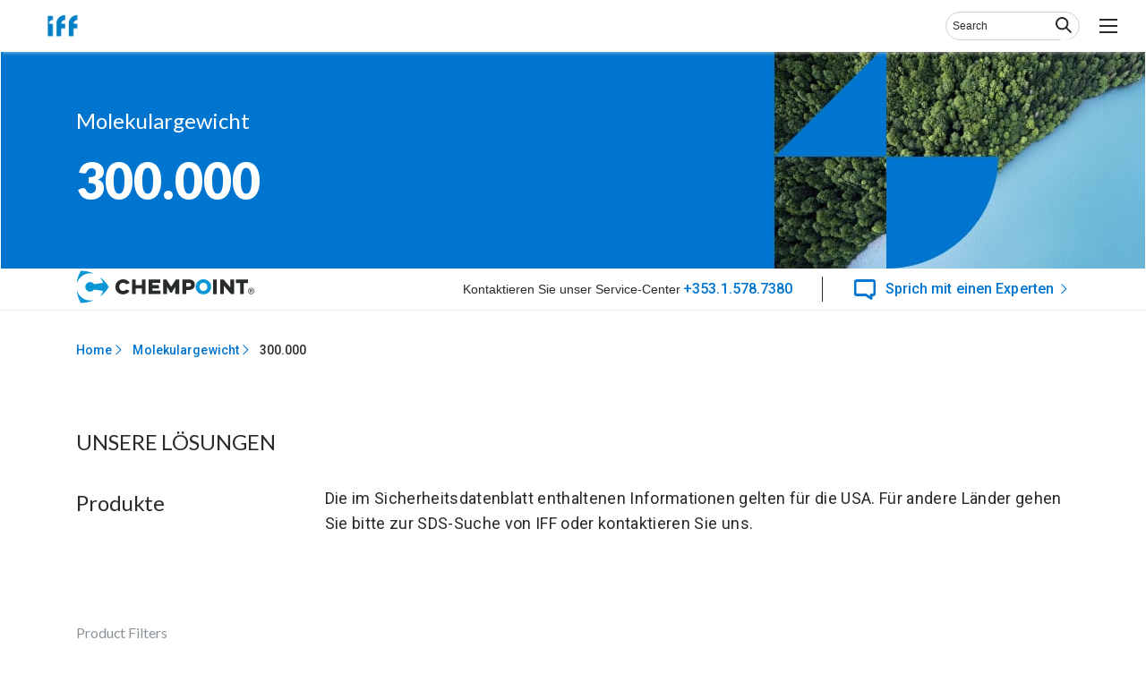

--- FILE ---
content_type: text/html; charset=utf-8
request_url: https://www.industrialcellulosics.com/de-de/categories/molekulargewicht/300000-de
body_size: 20614
content:



<!DOCTYPE html>
<html lang="de-DE">
<head>
    <meta charset="utf-8" />
    <title>300.000 Details - Industrial Cellulosics by IFF</title>
    <link rel="canonical" href="https://www.industrialcellulosics.com/de-de/categories/molekulargewicht/300000-de" />

    <meta name="nothing" content="nothing" />
    <meta name="cateogryTime" />
    
    <link href="https://fonts.googleapis.com/css?family=Lato:400,700,900|Roboto:400,500,700,900&display=swap" rel="stylesheet">
    <link rel="preconnect" href="https://fonts.googleapis.com">
    <link rel="preconnect" href="https://fonts.gstatic.com" crossorigin>

    
    <link href="/content/css2?v=Zn-jT0yFRkAxAbHvgQ5Po9sSBwA4NdV5A1zWv8TSH9A1" rel="stylesheet"/>

    

    
    
    <meta name="description" content="" />
    <meta name="viewport" content="width=device-width">
    
    
    <link rel="apple-touch-icon" sizes="57x57" href="https://cms-ic.chempoint.com/cmspages/getfile.aspx?guid=f591de89-f16d-47cd-9eff-6190e4a09e29">
    <link rel="apple-touch-icon" sizes="60x60" href="https://cms-ic.chempoint.com/cmspages/getfile.aspx?guid=3b40dd01-c0c4-49e4-bb32-a7930c0771a5">
    <link rel="apple-touch-icon" sizes="72x72" href="https://cms-ic.chempoint.com/cmspages/getfile.aspx?guid=d2c06e2c-ad6c-4f2a-b4c3-e3a2da145537">
    <link rel="apple-touch-icon" sizes="76x76" href="https://cms-ic.chempoint.com/cmspages/getfile.aspx?guid=223cf12f-5d54-4167-aa98-410b2cf79943">
    <link rel="apple-touch-icon" sizes="114x114" href="https://cms-ic.chempoint.com/cmspages/getfile.aspx?guid=901ceb28-9281-4adb-b077-660ea2ae80ca">
    <link rel="apple-touch-icon" sizes="120x120" href="https://cms-ic.chempoint.com/cmspages/getfile.aspx?guid=dec4a63a-7c0f-4777-8e9d-8b0f3d58767c">
    <link rel="apple-touch-icon" sizes="144x144" href="https://cms-ic.chempoint.com/cmspages/getfile.aspx?guid=72af6316-84d9-4bb5-baf2-72c2dd0b7937">
    <link rel="apple-touch-icon" sizes="152x152" href="https://cms-ic.chempoint.com/cmspages/getfile.aspx?guid=64d21509-c371-41ff-9f72-6fce08ad5e67">
    <link rel="apple-touch-icon" sizes="180x180" href="https://cms-ic.chempoint.com/cmspages/getfile.aspx?guid=c527b3df-230c-4100-8f55-ad6faa34d3f1">
    <link rel="icon" type="image/png" sizes="192x192" href="https://cms-ic.chempoint.com/cmspages/getfile.aspx?guid=00828fc6-af22-4b7b-91e3-c930bcee9b01">
    <link rel="icon" type="image/png" sizes="32x32" href="https://cms-ic.chempoint.com/cmspages/getfile.aspx?guid=ea7eab3e-d8a1-41db-9593-b51396de4a93">
    <link rel="icon" type="image/png" sizes="96x96" href="https://cms-ic.chempoint.com/cmspages/getfile.aspx?guid=b5f5998b-b6f1-4cc3-8853-404582dce11b">
    <link rel="icon" type="image/png" sizes="16x16" href="https://cms-ic.chempoint.com/cmspages/getfile.aspx?guid=b672b957-a543-4355-bf53-db01642a3ff4">
    <link rel="manifest" href="https://cms-ic.chempoint.com/cmspages/getfile.aspx?guid=f0348e7e-986d-4ed6-ace5-6840c22d6eda">
    <meta name="msapplication-TileColor" content="#ffffff">
    <meta name="msapplication-TileImage" content="https://cms-ic.chempoint.com/cmspages/getfile.aspx?guid=f2df7650-efe5-4a3f-8bcc-a88bcf7e2573">
    <meta name="theme-color" content="#ffffff">
    
    <meta name="keywords" content="IndustrialCellulosics">

    
    <link rel="preconnect"
          href="https://fonts.gstatic.com"
          crossorigin />

    <link rel="preload"
          as="style"
          href="https://fonts.googleapis.com/css?family=Lato:400,700,900|Roboto:400,500,700,900&display=swap" />

    <script src="/cdn-cgi/scripts/7d0fa10a/cloudflare-static/rocket-loader.min.js" data-cf-settings="70c6db1daf8b31c614f023af-|49"></script><link rel="stylesheet"
          href="https://fonts.googleapis.com/css?family=Lato:400,700,900|Roboto:400,500,700,900&display=swap"
          media="print" onload="this.media='all'" />

    <noscript>
        <link rel="stylesheet"
              href="https://fonts.googleapis.com/css?family=Lato:400,700,900|Roboto:400,500,700,900&display=swap" />
    </noscript>

        <!-- Google Tag Manager -->
        <script type="70c6db1daf8b31c614f023af-text/javascript">
        (function (w, d, s, l, i) {
            w[l] = w[l] || []; w[l].push({
                'gtm.start':
                    new Date().getTime(), event: 'gtm.js'
            }); var f = d.getElementsByTagName(s)[0],
                j = d.createElement(s), dl = l != 'dataLayer' ? '&l=' + l : ''; j.async = true; j.src =
                    'https://www.googletagmanager.com/gtm.js?id=' + i + dl; f.parentNode.insertBefore(j, f);
        })(window, document, 'script', 'dataLayer', 'GTM-NM4K9CX');</script>
        <!-- End Google Tag Manager -->

    <meta name="msvalidate.01" content="36B2474C8308BBD6336D4139A4699D03" />
    <meta name="google-site-verification" content="0g9ghFOOm1mVze-dzeOXxFLWFPZj0P6kv_gY-VYsDEM" />
    <script type="70c6db1daf8b31c614f023af-text/javascript">
		function cptReadDocumentCookie(name) {
			name += '=';
			var parts = document.cookie.split(/;\s*/);
			for (var i = 0; i < parts.length; i++) {
				var part = parts[i];
				if (part.indexOf(name) == 0)
					return part.substring(name.length)
			}
			return null;
		}
        function makeid(length) {
            var text = "";
            var possible = "abcdefghijklmnopqrstuvwxyz0123456789";

            for (var i = 0; i < length; i++)
                text += possible.charAt(Math.floor(Math.random() * possible.length));

            return text;
        }
        function getParameterByName(name, url) {
            if (!url) url = window.location.href;
            name = name.replace(/[\[\]]/g, "\\$&");
            var regex = new RegExp("[?&]" + name + "(=([^&#]*)|&|#|$)"),
                results = regex.exec(url);
            if (!results) return null;
            if (!results[2]) return '';
            return decodeURIComponent(results[2].replace(/\+/g, " "));
        }

    </script>
  

    <script type="70c6db1daf8b31c614f023af-text/javascript">
        window._6si = window._6si || [];
        window._6si.push(['enableEventTracking', true]);
        window._6si.push(['setToken', 'eba9d94ac7a92a617a6531211a0dba2e']);
        window._6si.push(['setEndpoint', 'b.6sc.co']);
        (function () {
            var gd = document.createElement('script');
            gd.type = 'text/javascript';
            gd.async = true;
            gd.src = '//j.6sc.co/6si.min.js';
            var s = document.getElementsByTagName('script')[0];
            s.parentNode.insertBefore(gd, s);
        })();
    </script>
    



    <script src="https://cdn.jsdelivr.net/npm/js-cookie@beta/dist/js.cookie.min.js" type="70c6db1daf8b31c614f023af-text/javascript"></script>

    <style>
        :root {
            --prime: #0075CF;
        }

        .theme-font {
            color: #0075CF;
        }

        .theme-font-color {
            color: #0075CF;
        }

        .theme-font-color-hover:hover {
            color: #0075CF;
        }
        .theme-font-color-no-hover{
            color: #0075CF;

}
        .active a {
            color: #0075CF;
        }
        .active .dropdown-content a {
            color:#282b2b
        }

            .sticky-item.active a {
                color: #0075CF !important;
            }

        .theme-background-color {
            background-color: #0075CF;
        }

        .theme-border-color {
            border-color: #0075CF;
        }


        .theme-svg-fill path, .theme-svg-fill polygon, .theme-svg-fill rect  {
            fill: #0075CF;
        }

        //.te-expert-callout .theme-svg-fill-hover path  {
        //    fill: #0075CF;
        //}

        .theme-stroke {
            stroke: #0075CF;
        }
        .theme-fill {
            fill: #0075CF;
        }

        //li.checked .theme-svg-fill-checkbox svg .state-active {
        //    fill: #0075CF;
        //}
        //li .theme-svg-fill-checkbox:hover svg .state-active {
        //    fill: #0075CF;
        //}

        .product-questions li.open .accordian--title svg polygon{
            fill: #0075CF;
        }

        .theme-border-left-color-active.active {
            border-color: #0075CF;
        }

        .theme-left-border-hover:hover {
            border-color: #0075CF;
        }

        .theme-left-border-open {
        border-color: #0075CF;
        }

        #page-counters span:not(.active){
            color: #0075CF;
        }

    </style>
    <!-- Infinity Tracking Code v2.0
    Copyright Infinity 2017
    www.infinitycloud.com -->
    <script type="70c6db1daf8b31c614f023af-text/javascript">
        var _ictt = _ictt || [];
        _ictt.push(['_setIgrp', '1073']); // Installation ID
        _ictt.push(['_enableGAIntegration', { 'gua': true, 'ga': false }]);
        _ictt.push(['_enableAutoDiscovery']);
        _ictt.push(['_track']);
        (function () {
            var ict = document.createElement('script'); ict.type = 'text/javascript'; ict.async = true;
            ict.src = ('https:' == document.location.protocol ? 'https://' : 'http://') + 'ict.infinity-tracking.net/js/nas.v1.min.js';
            var scr = document.getElementsByTagName('script')[0]; scr.parentNode.insertBefore(ict, scr);
        })();
    </script>
    <!-- Infinity Tracking Code End -->
    <script type="70c6db1daf8b31c614f023af-text/javascript">

        function CheckGDPR() {

            if (Cookies.get("is-eu") == 'true') {

                var gdpr = document.getElementsByClassName("gdpr-checkbox-wrapper");
                for (var i = 0; i < gdpr.length; i++) {
                    gdpr.item(i).style.display = "block"
                }

                var checks = document.getElementsByName("accept-privacy-terms");
                for (var i = 0; i < checks.length; i++) {
                    checks.item(i).required = true;
                }
            }
        }

        (function() { 
		    var cookie_country = Cookies.get("inferred-country");
		    var cookie_countrycode = Cookies.get("inferred-countrycode");
		    var cookie_region = Cookies.get("inferred-region");
		    var cookie_city = Cookies.get("inferred-city");
		    var cookie_eucheck = Cookies.get("is-eu");
            var cookie_continent = Cookies.get("inferred-continent");
            var cookie_currentnumber = Cookies.get("currentNumber");

            function UpdateNumbersWithInfinity(currentNumber) {

                var numbers = document.getElementsByClassName("InfinityNumber");
                for (var i = 0; i < numbers.length; i++) {
                    numbers.item(i);
                    numbers.item(i).setAttribute('href', "tel:" + currentNumber);
                    numbers.item(i).innerHTML = currentNumber;
                }

                var numbers2 = document.getElementsByClassName("NotInfinityNumber");
                for (var i = 0; i < numbers2.length; i++) {
                    numbers2.item(i);
                    numbers2.item(i).setAttribute('href', "tel:" + currentNumber);
                    numbers2.item(i).innerHTML = currentNumber;
                }
            }

            if (cookie_currentnumber == null || cookie_city == null || cookie_country == null || cookie_region == null || cookie_eucheck == null || cookie_continent == null || cookie_countrycode == null) {
                var req = new XMLHttpRequest();
                var infinityNumber = "";
                req.overrideMimeType("application/json");
                req.open('GET', 'https://ipapi.co/json/', true);
                req.onload = function () {
                    var item = JSON.parse(req.responseText);

                    // Expires 1 day
                    if (cookie_country == null) {
                        cookie_country = item.country_name;
                        Cookies.set("inferred-country", item.country_name, { expires: 1 });
                    }

                    if (cookie_countrycode == null) {
                        cookie_countrycode = item.country;
                        Cookies.set("inferred-countrycode", item.country, { expires: 1 });
                    }

                    if (cookie_region == null) {
                        cookie_region = item.region;
                        Cookies.set("inferred-region", item.region, { expires: 1 });
                    }

                    if (cookie_city == null) {
                        cookie_city = item.city
                        Cookies.set("inferred-city", item.city, { expires: 1 });
                    }

                    if (cookie_continent == null) {
                        cookie_continent = item.continent_code;
                        Cookies.set("inferred-continent", item.continent_code, { expires: 1 });
                    }

                    if (cookie_eucheck == null) {
                        cookie_eucheck = item.in_eu ? true : false;
                        Cookies.set("is-eu", item.in_eu ? true : false, { expires: 1 });

                    }

                    var currentNumber = '+353.1.578.7380';
                    //item.continent_code = "EMEA"
                    if (cookie_continent !== "NA") {
                        currentNumber = '+353.1.578.7380';
                    }
                    if (item.country_code_iso3 === "MEX") {
                        currentNumber = '+52.55.6952.5030';
                    }

                    // Expires: 14 days
                    if (cookie_currentnumber == null) {
                        Cookies.set("currentNumber", currentNumber, { expires: 14 });
                    }

                    UpdateNumbersWithInfinity(currentNumber);
                    CheckGDPR();
                    if (Invoca !== null) {
                        Invoca.PNAPI.run();
                    }
                };
                req.onerror = function () {
                    //on error, use default NA number
                    console.log("** An error occurred during the transaction");
                    UpdateNumbersWithInfinity('425.372.9573');
                    CheckGDPR();
                    if (Invoca !== null) {
                        Invoca.PNAPI.run();
                    }
                };
                req.send(null);
            } else {
                UpdateNumbersWithInfinity(cookie_currentnumber);
                CheckGDPR();
                if (Invoca !== null) {
                    Invoca.PNAPI.run();
                }
            }

        }) ();
    </script>









    
    <script src="https://cdn.jsdelivr.net/npm/addsearch-js-client@1.0.5/dist/addsearch-js-client.min.js" type="70c6db1daf8b31c614f023af-text/javascript"></script>
    <script src="https://cdn.jsdelivr.net/npm/addsearch-search-ui@0.9.5/dist/addsearch-search-ui.min.js" type="70c6db1daf8b31c614f023af-text/javascript"></script>
    <link rel="stylesheet" href="https://cdn.jsdelivr.net/npm/addsearch-search-ui@0.9.5/dist/addsearch-search-ui.min.css" />
    <link rel="stylesheet" href="/content/chempoint/addsearch-ui.css" />
    <script type="70c6db1daf8b31c614f023af-text/javascript">
		window.addsearchConfigurationShared = {
				'index_id': 'f068598051983038e70715dfa7be20c1',
				'site_url': 'https://www.industrialcellulosics.com',
				'region': 'de-de',
				'category_path': 'Molekulargewicht > 300.000',
				'page_type': 'grades'
			};
    </script>
    <meta name="addsearch-custom-field" data-type="text" content="region=de-de" />
    <meta name="addsearch-custom-field" data-type="text" content="page_title=300.000 Details" />
    <meta name="addsearch-custom-field" data-type="text" content="page_title_sorting=300.000 details" />
    <script type="70c6db1daf8b31c614f023af-text/javascript">
        var FORMGA4EVENTNAME = 'mktoContactFormSuccess';
    </script>

</head>
<body class="fixed-nav">
        <!-- Google Tag Manager (noscript) -->
        <noscript>
            <iframe src="https://www.googletagmanager.com/ns.html?id=GTM-NM4K9CX"
                    height="0" width="0" style="display:none;visibility:hidden"></iframe>
        </noscript>
        <!-- End Google Tag Manager (noscript) -->

    



<div id="modal-personalize" class="modal-redirect">
    <div id="modal-wrapper-id" class="modal-wrapper" style="border-radius: var(--radius-round, 25px);">
        <div id="modal-personalize-close" class="close--modal">
        </div>

        
<link href="/content/chempoint/fonts.css" type="text/css" />
<link href="/content/bootstrap-grid.min.css" rel="stylesheet" />

<div id="root1" class="container">
    <div class="row align-items-center">
        <div class="col-12 logo">
            <img width="200" src="https://cms-ic.chempoint.com/cmspages/getfile.aspx?guid=5df8923a-4bf4-4f8d-8b8d-f074bb187fe5"/>
            <img width="250" src="/content/images/cplogo_v1_primary_rgb.png"/>
        </div>
    </div>
    <div class="row align-items-center">
        <div class="col-12 header1">
            Your IFF account is now accessed at ChemPoint.com.
        </div>
        <div class="col-12 header2">
            You will use the same username and password to log in.
        </div>
    </div>
    <div class="row align-items-center">

        <div class="col-12 col-xs-12 col-sm-12 col-md-12 col-lg-12 col-xl-12" style="place-content: center; display: flex">
            
            <div class="row " >
                <div class="col-12 align-content-center align-items-center">
                    
                    
                    <a target="_blank" href="https://www.chempoint.com/login" class="button-redirect" onclick="if (!window.__cfRLUnblockHandlers) return false; HideForm(this)" data-cf-modified-70c6db1daf8b31c614f023af-="">Continue to ChemPoint.com &nbsp;<img width="24" src="/content/icons/arrow-up-right-from-square.svg" /></a>
                    
                </div>
            </div>
            </div>
        </div>
    
    

</div>

<script type="70c6db1daf8b31c614f023af-text/javascript">
    function ShowRedirectModel(id) {
        document.getElementById(id).style.display = 'block';
        //document.getElementsByTagName("BODY")[0].classList.add("modal-open");
    }

    function HideRedirectModel(e) {
        $("#modal-personalize").hide();
    }

    
</script>

    </div>
</div>

<script src="/kentico/scripts/jquery-3.5.1.js" type="70c6db1daf8b31c614f023af-text/javascript"></script>
<script type="70c6db1daf8b31c614f023af-text/javascript">
    function ShowModal(e) {
        ShowRedirectModel("modal-personalize");
    }
    $('body').click(function (event) {
        if (!$(event.target).closest('#modal-wrapper-id').length && !$(event.target).is('#modal-wrapper-id')) {
            $("#modal-personalize").hide();
        }
    });
</script>

<section class="main-nav-wrapper">
    <div id="js-desktop-header" class="top-nav-wrapper-wide">
        <div class="header-full-width-wrapper">
            <div id="js-top-nav-left" class="top-nav-left">
                <a href="/de-de">

                    <img class="website-logo" src="https://cms-ic.chempoint.com/cmspages/getfile.aspx?guid=79cf283b-bbd3-4e59-8727-e737d75acf3f" alt="logo for IFF Industrial Cellulosics" />
                </a>
            </div>
            <style>
                .dropdown-content {
                    display: none !important;
                    position: absolute;
                    background-color: #f9f9f9;
                    box-shadow: 0px 8px 16px 0px rgba(0,0,0,0.2);
                    padding: 12px 16px;
                    z-index: 1;
                    width: 380px !important;
                }

                .website-logo {
                    max-height: 62px;
                    width: auto !important;
                    max-width: 235px;
                }

                .dropdown:hover .dropdown-content {
                    display: block !important;
                }

                .dropdown-content li {
                    margin-left: 0;
                    padding-left: 0px !important;
                    margin-top: 0;
                    margin-bottom: 0;
                }

                    .dropdown-content li a {
                        width: 100%;
                        display: block;
                        font-size: 16px;
                        letter-spacing: 0;
                        line-height: 40px;
                        height: 40px;
                        padding-left: 15px;
                    }

                .dropdown .dropdown-content li:hover {
                    background-color: #EAECEE;
                }

                .dropdown:hover .dropdown-content li a {
                    text-decoration: none;
                }

                .top-nav-wrapper-wide .header-full-width-wrapper .top-nav-left.multi-industry-site {
                    width: 17% !important;
                }

                .top-nav-wrapper-wide .header-full-width-wrapper .links.multi-industry-site {
                    font-size: 20px;
                }
            </style>
            <div id="js-top-nav-right" class="top-nav-right">
                <nav class="primary-nav" style="margin-top: 26px">
                    <ul>
                            <li class="nav-item dropdown ">



                                <a class="links font-roboto grey05-color" href="/de-de/products">
                                     Produkte 
                                </a>

                            </li>
                            <li class="nav-item dropdown ">



                                <a class="links font-roboto grey05-color" href="/de-de/products/methocel">
                                    METHOCEL™ 
                                </a>

                            </li>
                            <li class="nav-item dropdown ">



                                <a class="links font-roboto grey05-color" href="/de-de/products/ethocel">
                                    ETHOCEL™ 
                                </a>

                            </li>
                            <li class="nav-item dropdown ">



                                <a class="links font-roboto grey05-color" href="/de-de/products/polyox">
                                    POLYOX™ 
                                </a>

                            </li>
                            <li class="nav-item dropdown ">



                                <a class="links font-roboto grey05-color" href="/de-de/products/texturecel">
                                    TEXTURECEL™ CRT 
                                </a>

                            </li>
                            <li class="nav-item dropdown ">



                                <a class="links font-roboto grey05-color" href="/de-de/products/antisol">
                                    ANTISOL™ 
                                </a>

                            </li>
                            <li class="nav-item dropdown ">



                                <a class="links font-roboto grey05-color" href="/de-de/insights">
                                    Produkt Ressourcenn 
                                </a>

                            </li>
                    </ul>

                    <div id="js-global-search-wrapper" class="topnav-search-wrapper">

                        <input type="text" placeholder="Suche" id="cptid-top-nav-search" class="js-global-search grey04-background-color" onfocus="if (!window.__cfRLUnblockHandlers) return false; this.placeholder = ''" onblur="if (!window.__cfRLUnblockHandlers) return false; this.placeholder = 'Suche'" tabindex="0" lang="" data-cf-modified-70c6db1daf8b31c614f023af-="">
                        <button id="cptid-top-nav-go" class="btn grey04-background-color">
                            <svg width="24px" height="24px" viewBox="0 0 24 24" version="1.1" xmlns="http://www.w3.org/2000/svg">
                                <g id="_Icons-/-24px--/-Search" stroke="none" stroke-width="1" fill="none" fill-rule="evenodd">
                                    <path d="M10.2,3 C14.1764502,3 17.4,6.2235498 17.4,10.2 C17.4,11.8276183 16.859932,13.3290971 15.9492228,14.5350093 L21.0954905,19.6812769 L19.6812769,21.0954905 L14.5350093,15.9492228 C13.3290971,16.859932 11.8276183,17.4 10.2,17.4 C6.2235498,17.4 3,14.1764502 3,10.2 C3,6.2235498 6.2235498,3 10.2,3 Z M10.2,5 C7.3281193,5 5,7.3281193 5,10.2 C5,13.0718807 7.3281193,15.4 10.2,15.4 C13.0718807,15.4 15.4,13.0718807 15.4,10.2 C15.4,7.3281193 13.0718807,5 10.2,5 Z" id="Icon" fill="#282B2B" mask="url(#mask-2)"></path>
                                </g>
                            </svg>
                        </button>
                    </div>

                    <ul id="js-mv-localize" class="localize hide">
                        <li class="active-local">
                            <svg width="18px" xmlns="http://www.w3.org/2000/svg" viewBox="0 0 16 16">
                                <g>
                                    <path d="M16,7.47A8,8,0,0,0,8.53,0V0H7.47V0A8,8,0,0,0,0,7.47H0V8.53H0A8,8,0,0,0,7.47,16v0H8.53v0A8,8,0,0,0,16,8.53h0V7.47ZM5,1.75A8.26,8.26,0,0,0,3.75,4.27H2.16A6.81,6.81,0,0,1,5,1.75ZM1.6,5.33H3.47a13.18,13.18,0,0,0-.26,2.14H1.09A6.91,6.91,0,0,1,1.6,5.33Zm-.51,3.2H3.21a13.18,13.18,0,0,0,.26,2.14H1.6A6.91,6.91,0,0,1,1.09,8.53Zm1.07,3.2H3.75A8.26,8.26,0,0,0,5,14.25,6.81,6.81,0,0,1,2.16,11.73Zm5.31,3.13c-1.1-.29-2-1.46-2.62-3.13H7.47Zm0-4.19H4.55a11.92,11.92,0,0,1-.27-2.14H7.47Zm0-3.2H4.28a11.92,11.92,0,0,1,.27-2.14H7.47Zm0-3.2H4.85C5.43,2.6,6.37,1.43,7.47,1.14Zm6.37,0H12.25A8.26,8.26,0,0,0,11,1.75,6.81,6.81,0,0,1,13.84,4.27ZM8.53,1.14c1.1.29,2,1.46,2.62,3.13H8.53Zm0,4.19h2.92a11.92,11.92,0,0,1,.27,2.14H8.53Zm0,3.2h3.19a11.92,11.92,0,0,1-.27,2.14H8.53Zm0,6.33V11.73h2.62C10.57,13.4,9.63,14.57,8.53,14.86ZM11,14.25a8.26,8.26,0,0,0,1.26-2.52h1.59A6.81,6.81,0,0,1,11,14.25Zm3.41-3.58H12.53a13.18,13.18,0,0,0,.26-2.14h2.12A6.91,6.91,0,0,1,14.4,10.67Zm-1.61-3.2a13.18,13.18,0,0,0-.26-2.14H14.4a6.91,6.91,0,0,1,.51,2.14Z"></path>
                                </g>
                            </svg>
                            <span class="font-roboto grey04-color">DE</span>
                            <img src="/content/images/dropdown-arrow.svg" width="10" />
                            <ul class="local-options ">
                                    <li class="">
                                        <a class="dropdown-local font-roboto grey04-color" href="/">English - United States</a>
                                    </li>
                                    <li class="">
                                        <a class="dropdown-local font-roboto grey04-color" href="/de-de">Deutsch - Deutschland</a>
                                    </li>
                                    <li class="">
                                        <a class="dropdown-local font-roboto grey04-color" href="/es-mx">Espa&#241;ol - M&#233;xico</a>
                                    </li>
                            </ul>
                        </li>
                    </ul>

                </nav>

                <nav id="js-accounts-nav" class="secondary-nav">
                    <ul>
                    </ul>
                </nav>
                
                
            </div>
        </div>
    </div>

    <nav id="js-accounts-mobile-nav-wrapper" class="secondary-nav accounts-nav-wrapper">
        <div id="js-mobile-nav-wrapper" class="mobile-accounts-header">
            <button id="js-account-mobile-nav-btn" class="account-mobile-nav-btn">
                <div id="js-account-mobile-heading" class="account-mobile-heading">My Account</div>
                <svg class="rotate-180" width="14" height="14px" xmlns="http://www.w3.org/2000/svg" viewBox="0 0 19.57 11.22">
                    <g>
                        <polygon id="icon-chevron" class="cls-1 theme-svg-fill" points="19.57 9.78 18.13 11.22 9.78 2.87 1.44 11.22 0 9.78 9.78 0 19.57 9.78" />
                    </g>
                </svg>
            </button>
        </div>
        <div class="account-mobile-links-wrapper collapsed">
            <ul class="font-roboto">
                <li><a href="/">Overview</a></li>
                <li><a href="/">Orders</a></li>
                <li><a href="/">Place an Order</a></li>
                <li><a href="/">My Products</a></li>
                <li><a href="/">Account Details</a></li>
                <li><a href="/">Get Help</a></li>
                <li><a href="/">My profile</a></li>
                <li><a href="/">Log-out</a></li>
            </ul>
        </div>
    </nav>

    
    <div id="js-mobile-header" class="top-nav-wrapper-narrow">
        
        
        <div class="mobile-header">
            <a class="mobile-home" href="/de-de" tabindex="0">
                <img src="https://cms-ic.chempoint.com/cmspages/getfile.aspx?guid=5df8923a-4bf4-4f8d-8b8d-f074bb187fe5" />
            </a>
            <div class="mobile-right-collection">
                <div id="js-mobile-global-search" class="topnav-search-wrapper">
                    <input type="text" placeholder="Search" id="js-global-search-mobile" class="js-global-search grey04-background-color" tabindex="0" lang="">
                    <button id="js-search-button" class="btn grey04-background-color" tabindex="0">
                        <svg width="24px" height="24px" viewBox="0 0 24 24" version="1.1" xmlns="http://www.w3.org/2000/svg">
                            <g id="_Icons-/-24px--/-Search" stroke="none" stroke-width="1" fill="none" fill-rule="evenodd">
                                <path d="M10.2,3 C14.1764502,3 17.4,6.2235498 17.4,10.2 C17.4,11.8276183 16.859932,13.3290971 15.9492228,14.5350093 L21.0954905,19.6812769 L19.6812769,21.0954905 L14.5350093,15.9492228 C13.3290971,16.859932 11.8276183,17.4 10.2,17.4 C6.2235498,17.4 3,14.1764502 3,10.2 C3,6.2235498 6.2235498,3 10.2,3 Z M10.2,5 C7.3281193,5 5,7.3281193 5,10.2 C5,13.0718807 7.3281193,15.4 10.2,15.4 C13.0718807,15.4 15.4,13.0718807 15.4,10.2 C15.4,7.3281193 13.0718807,5 10.2,5 Z" id="Icon" fill="#282B2B" mask="url(#mask-2)"></path>
                            </g>
                        </svg>
                    </button>
                </div>
                <button id="js-hamburger" class="hamburger" aria-label="open main navigation" tabindex="0">
                    <svg width="20" height="16" xmlns="http://www.w3.org/2000/svg" viewBox="0 0 20 16">
                        <g>
                            <path class="cls-1" d="M20,0V2H0V0Zm0,7V9H0V7Zm0,7v2H0V14Z" />
                        </g>
                    </svg>
                </button>
            </div>
        </div>

        
        <div id="js-mobile-nav-links" class="mobile-nav-links hide">
            <div class="mobile-menu-subheader">
                <a class="mobile-home" href="/de-de" tabindex="0">
                    <img src="https://cms-ic.chempoint.com/cmspages/getfile.aspx?guid=5df8923a-4bf4-4f8d-8b8d-f074bb187fe5" />
                </a>
                <button id="js-close-btn-subheader" class="close-btn">
                    &times;
                </button>
            </div>
            <style>
                .mobile-accordion-button {
                    cursor: pointer;
                    font-size: 15px;
                    font-weight: 400;
                    display: flex;
                    justify-content: space-between;
                    align-items: center;
                    padding: 12px 20px;
                }

                .mobile-accordion-content {
                    background-color: #f7f7f8;
                    max-height: none;
                    overflow-y: visible;
                    transition: max-height 0.3s ease-out, overflow-y 0.3s ease-out;
                    scroll-behavior: smooth;
                    scrollbar-width: thin;
                    scrollbar-color: #cbd2d4 #f7f7f8;
                }

                    .mobile-accordion-content::-webkit-scrollbar {
                        width: 6px;
                    }

                    .mobile-accordion-content::-webkit-scrollbar-track {
                        background: #f7f7f8;
                    }

                    .mobile-accordion-content::-webkit-scrollbar-thumb {
                        background: #cbd2d4;
                        border-radius: 3px;
                    }

                        .mobile-accordion-content::-webkit-scrollbar-thumb:hover {
                            background: #a8adb0;
                        }

                    .mobile-accordion-content.scrollable {
                        max-height: 35vh;
                        overflow-y: auto;
                    }

                    .mobile-accordion-content li {
                        padding-left: 16px;
                        list-style: none;
                        transition: background-color .2s ease;
                    }

                        .mobile-accordion-content li .links {
                            display: flex;
                            justify-content: space-between;
                            font-size: 15px;
                            font-weight: 400;
                            outline: none;
                            text-decoration: none;
                        }


                @media (hover: hover) {
                    .mobile-accordion-content li:has(.links:hover) {
                        background-color: #EAECEE;
   
                    }
                }

                .mobile-accordion-content li:has(.links:active),
                .mobile-accordion-content li:has(.links:focus) {
                    background-color: #EAECEE;
                }

                .mobile-accordion-icon {
                    width: 10px;
                    height: 10px;
                    transform: rotate(180deg);
                    transition: all ease-out 300ms;
                }

                .mobile-accordion-button.active .mobile-accordion-icon {
                    transform: rotate(0deg);
                }

                .language-checkmark {
                    flex-shrink: 0;
                    margin-left: 12px;
                }
            </style>
            <ul>
                <li class="nav-item">
                    <a class="links font-roboto grey04-color " href="/de-de">Home</a>
                </li>
                    <li class="nav-item ">
                            <a class="links font-roboto grey04-color " href="/de-de/products"> Produkte</a>
                    </li>
                    <li class="nav-item ">
                            <a class="links font-roboto grey04-color " href="/de-de/products/methocel">METHOCEL™</a>
                    </li>
                    <li class="nav-item ">
                            <a class="links font-roboto grey04-color " href="/de-de/products/ethocel">ETHOCEL™</a>
                    </li>
                    <li class="nav-item ">
                            <a class="links font-roboto grey04-color " href="/de-de/products/polyox">POLYOX™</a>
                    </li>
                    <li class="nav-item ">
                            <a class="links font-roboto grey04-color " href="/de-de/products/texturecel">TEXTURECEL™ CRT</a>
                    </li>
                    <li class="nav-item ">
                            <a class="links font-roboto grey04-color " href="/de-de/products/antisol">ANTISOL™</a>
                    </li>
                    <li class="nav-item ">
                            <a class="links font-roboto grey04-color " href="/de-de/insights">Produkt Ressourcenn</a>
                    </li>


            </ul>
            <ul>
                <li class="nav-item">
                    <span href="#" class="mobile-accordion-button">
                        Language <svg class="mobile-accordion-icon" width="24px" height="24px" xmlns="http://www.w3.org/2000/svg" viewBox="0 0 19.57 11.22">
                            <g>
                                <polygon id="icon-chevron" class="cls-1 theme-svg-fill" points="19.57 9.78 18.13 11.22 9.78 2.87 1.44 11.22 0 9.78 9.78 0 19.57 9.78"></polygon>
                            </g>
                        </svg>
                    </span>
                    <ul class="mobile-accordion-content  " style="display:none;" id="js-language-list">
                            <li class="">
                                <a class="links font-roboto grey04-color" href="/">
                                    English - United States
                                </a>
                            </li>
                            <li class="">
                                <a class="links font-roboto grey04-color" href="/de-de">
                                    Deutsch - Deutschland
                                        <svg class="language-checkmark" width="16px" height="16px" xmlns="http://www.w3.org/2000/svg" viewBox="0 0 24 24">
                                            <g>
                                                <polyline points="20 6 9 17 4 12" stroke="currentColor" stroke-width="2" fill="none" stroke-linecap="round" stroke-linejoin="round"></polyline>
                                            </g>
                                        </svg>
                                </a>
                            </li>
                            <li class="">
                                <a class="links font-roboto grey04-color" href="/es-mx">
                                    Espa&#241;ol - M&#233;xico
                                </a>
                            </li>
                    </ul>
                </li>
            </ul>
        </div>
    </div>
</section>



<style>
    .hero-bkg-image {
        height: 250px;

         background-image: linear-gradient(rgba(0, 0, 0, 0.0), rgba(0, 0, 0, 0.0)),url("https://cms-ic.chempoint.com/cmspages/getfile.aspx?guid=5fc3a408-b210-41f6-b8d6-997db7e0adae");
        background-size: cover;
        background-position: top center;
    }
</style>



<div id="js-hero" class='hero hero-bkg-image'>
    <div class="basic-body-container">

            <p class="sub-head-hero font-lato text-white pre-header-title">
                Molekulargewicht
            </p>
                    <img />
        <h1 class="">

            300.000
        </h1>
    </div>
</div>



<div class="full-width-extended te-bar-mobile bottom-divider">
    <div class="talk-to-export-nav-elm">
        <div class="te-cpt-logo">
            <div class="logo-wrapper-full">
                    <svg width="200" height="41" class="cpt-logo" xmlns="http://www.w3.org/2000/svg" viewBox="0 0 242 48">
                        <title>ChemPoint</title>
                        <defs>
                        <style>
                            .cls-1 {
                            fill: #282b2b;
                            }

                            .cls-1, .cls-2 {
                            stroke-width: 0px;
                            }

                            .cls-2 {
                            fill: #0b97d5;
                            }
                        </style>
                        </defs>
                        <path class="cls-2" d="M18.98,5.62c1.16,0,2.29.11,3.39.31.05-.21.1-.42.14-.64-4.96-1.96-10.36-3.04-16.01-3.04-.04,0-.07,0-.11,0C3.68,6.93,1.82,12.17,1.02,17.75c.2.07.4.14.6.2,2.5-7.18,9.33-12.32,17.36-12.32"/>
                        <path class="cls-2" d="M33.38,11.56c-.16.14-.33.28-.49.43,1.62,1.87,2.87,4.08,3.63,6.5l-8.31,1.29-3.8.6c-1.16-1.76-3.16-2.92-5.43-2.92-3.59,0-6.5,2.91-6.5,6.5s2.91,6.5,6.5,6.5c2.24,0,4.21-1.13,5.38-2.86l3.85.6,8.31,1.3c-.76,2.42-2.01,4.63-3.63,6.5.16.15.32.29.49.43,4.34-3.42,8.01-7.63,10.79-12.44-2.78-4.8-6.45-9.02-10.79-12.44"/>
                        <path class="cls-2" d="M18.98,42.38c-8.03,0-14.86-5.15-17.36-12.33-.2.06-.4.13-.61.2.81,5.58,2.66,10.81,5.37,15.49.03,0,.07,0,.11,0,5.65,0,11.05-1.08,16.01-3.04-.04-.21-.08-.42-.14-.63-1.1.21-2.23.31-3.39.31"/>
                        <path class="cls-2" d="M172.04,18.4c3.03,0,5.32,2.38,5.32,5.59s-2.26,5.48-5.27,5.48-5.32-2.38-5.32-5.58,2.27-5.49,5.27-5.49M172.09,13.74c-5.88,0-10.5,4.48-10.5,10.25s4.49,10.15,10.45,10.15,10.49-4.48,10.49-10.25-4.49-10.15-10.44-10.15"/>
                        <polygon class="cls-1" points="88.88 21.55 80.56 21.55 80.56 14.06 75.57 14.06 75.57 33.82 80.56 33.82 80.56 26.22 88.88 26.22 88.88 33.82 93.87 33.82 93.87 14.06 88.88 14.06 88.88 21.55"/>
                        <polygon class="cls-1" points="103.09 26.13 112.01 26.13 112.01 21.61 103.09 21.61 103.09 18.6 113.81 18.6 113.81 14.06 98.12 14.06 98.12 33.82 113.95 33.82 113.95 29.28 103.09 29.28 103.09 26.13"/>
                        <polygon class="cls-1" points="128.46 23.9 122.09 14.06 117.55 14.06 117.55 33.82 122.76 33.82 122.76 23.75 127.63 31.97 129.28 31.97 134.11 23.69 134.11 33.82 139.36 33.82 139.36 14.06 134.83 14.06 128.46 23.9"/>
                        <path class="cls-1" d="M148.8,18.64h3.69c1.11,0,2.96.32,2.96,2.51,0,1.49-1.13,2.46-2.89,2.46h-3.77v-4.97ZM152.84,14.06h-9.03v19.76h4.99v-5.68h3.63c4.9,0,8.06-2.77,8.06-7.12s-3-6.96-7.65-6.96"/>
                        <rect class="cls-1" x="185.1" y="14.06" width="4.99" height="19.76"/>
                        <polygon class="cls-1" points="208.52 25 199.3 14.06 194.86 14.06 194.86 33.82 199.79 33.82 199.79 22.5 209.31 33.82 213.46 33.82 213.46 14.06 208.52 14.06 208.52 25"/>
                        <polygon class="cls-1" points="215.94 14.06 215.94 18.73 221.7 18.73 221.7 33.82 226.68 33.82 226.68 18.73 232.44 18.73 232.44 14.06 215.94 14.06"/>
                        <path class="cls-1" d="M67.79,27.32c-.94,1.33-2.46,2.16-4.24,2.16-3.03,0-5.32-2.38-5.32-5.58s2.27-5.49,5.27-5.49c1.8,0,3.33.84,4.29,2.2l4.79-1.93c-1.77-2.99-5.07-4.93-9.03-4.93-5.88,0-10.49,4.48-10.49,10.25s4.49,10.15,10.44,10.15c3.78,0,7.03-1.86,8.87-4.72l-4.59-2.11Z"/>
                        <path class="cls-1" d="M235.82,29.2h1.04c.5,0,.73-.37.73-.81,0-.36-.18-.76-.73-.76h-1.04v1.58ZM235.82,32.09h-.81v-5.02h1.99c.96,0,1.4.63,1.4,1.25,0,.59-.45,1.04-1.09,1.16v.02c.63.07.85.27.88,1.27.01.22.08,1,.2,1.31h-.8c-.2-.35-.15-1-.21-1.67-.06-.53-.52-.57-.75-.57h-.81v2.24ZM232.92,29.57c0,2.06,1.66,3.71,3.72,3.71s3.7-1.64,3.7-3.71-1.63-3.71-3.7-3.71-3.72,1.66-3.72,3.71M240.99,29.56c0,2.43-1.95,4.37-4.35,4.37s-4.37-1.93-4.37-4.37,1.96-4.34,4.37-4.34,4.35,1.93,4.35,4.34"/>
                    </svg>
            </div>
            <div class="logo-wrapper-icon">
                    <svg class="mobile-logo" width="56" height="56" data-name="Layer 1" xmlns="http://www.w3.org/2000/svg" viewBox="0 0 56 56">
                        <title>ChemPoint</title>
                        <path class="cpt-blue" d="M23.75,8.19a18.91,18.91,0,0,1,3.39.31c.05-.21.09-.42.13-.63a43.39,43.39,0,0,0-16-3h-.1A43.06,43.06,0,0,0,5.79,20.32l.6.2A18.38,18.38,0,0,1,23.75,8.19"></path>
                        <path class="cpt-blue" d="M38.15,14.13l-.48.44a18.3,18.3,0,0,1,3.62,6.5L33,22.36l-3.8.6a6.51,6.51,0,1,0-.05,7.22l3.85.6,8.32,1.3a18.48,18.48,0,0,1-3.63,6.5l.48.43A43.52,43.52,0,0,0,48.94,26.57,43.79,43.79,0,0,0,38.15,14.13"></path>
                        <path class="cpt-blue" d="M23.75,45A18.38,18.38,0,0,1,6.39,32.63l-.61.2a43.27,43.27,0,0,0,5.38,15.49h.1a43.39,43.39,0,0,0,16-3c0-.21-.08-.43-.13-.64a18,18,0,0,1-3.39.31"></path>
                    </svg>
            </div>
        </div>
        <div class="te-contact-wrapper">
            <div class="te-call">
                <span>Kontaktieren Sie unser Service-Center</span><a class="theme-font InfinityNumber" href="tel:+353.1.578.7380">+353.1.578.7380</a>

            </div>
            <div class="te-bar-mobile-seperator"></div>
            <a class="te-expert-callout theme-font-color" href="/de-de/contact-us?type=question&pageref=/de-de/categories/molekulargewicht/300000-de">
                <svg class="theme-svg-fill-hover" width="24" height="25" xmlns="http://www.w3.org/2000/svg" viewBox="0 0 24 22">
                    <g data-name="chat-icon">
                        <path class="theme-stroke" fill="#fff" fill-rule="evenodd" stroke-width="0" d="M12.45,18H3a3,3,0,0,1-3-3V3A3,3,0,0,1,3,0H21a3,3,0,0,1,3,3V15a3,3,0,0,1-3,3H20v3a1,1,0,0,1-1.54.83L13,18.16a.92.92,0,0,0-.53-.16" />
                        <path class="theme-stroke theme-fill" fill-rule="evenodd" d="M13.61,16.06h0L18,19V16.89a1,1,0,0,1,1-1h2a1,1,0,0,0,1-1V3a1,1,0,0,0-1-1H3A1,1,0,0,0,2,3V14.9a1,1,0,0,0,1,1H13.06a1,1,0,0,1,.55.17M12.45,18H3a3,3,0,0,1-3-3V3A3,3,0,0,1,3,0H21a3,3,0,0,1,3,3V15a3,3,0,0,1-3,3H20v3a1,1,0,0,1-1.54.83L13,18.16a.92.92,0,0,0-.53-.16" />
                    </g>
                </svg>
                <span class="">Sprich mit einen Experten</span>
                <svg class="te-chevron theme-svg-fill" width="14px" height="14px" viewBox="0 0 24 24" version="1.1" xmlns="http://www.w3.org/2000/svg">
                    <defs>
                        <rect id="path-1" x="0" y="0" width="24" height="24"></rect>
                    </defs>
                    <g stroke="none" stroke-width="1" fill="none" fill-rule="evenodd">
                        <polygon fill="#282B2B" transform="translate(12.782843, 11.608142) rotate(90.000000) translate(-12.782843, -11.608142) " points="22.5656854 15.7814562 21.1308578 17.2162839 12.7828427 8.86826884 4.43482766 17.2162839 3 15.7814562 12.7814562 6"></polygon>
                    </g>
                </svg>
            </a>
        </div>
    </div>
</div>

<div class="basic-body-container mb-70">
        <div class="breadcrumb-wrapper mt-30">
            <ul class="hero-breadcrumb">
                        <li class="hero-breadcrumb-text theme-font-color">
                            <a href="/de-de/">
                                Home
                                <svg class="theme-svg-fill" width="14px" height="14px" viewBox="0 0 24 24" version="1.1" xmlns="http://www.w3.org/2000/svg">
                                    <defs>
                                        <rect id="path-1" x="0" y="0" width="24" height="24"></rect>
                                    </defs>
                                    <g stroke="none" stroke-width="1" fill="none" fill-rule="evenodd">
                                        <polygon fill="#282B2B" transform="translate(12.782843, 11.608142) rotate(90.000000) translate(-12.782843, -11.608142) " points="22.5656854 15.7814562 21.1308578 17.2162839 12.7828427 8.86826884 4.43482766 17.2162839 3 15.7814562 12.7814562 6"></polygon>
                                    </g>
                                </svg>
                            </a>
                        </li>
                        <li class="hero-breadcrumb-text theme-font-color">
                            <a href="/de-de/categories/molekulargewicht">
                                Molekulargewicht
                                <svg class="theme-svg-fill" width="14px" height="14px" viewBox="0 0 24 24" version="1.1" xmlns="http://www.w3.org/2000/svg">
                                    <defs>
                                        <rect id="path-1" x="0" y="0" width="24" height="24"></rect>
                                    </defs>
                                    <g stroke="none" stroke-width="1" fill="none" fill-rule="evenodd">
                                        <polygon fill="#282B2B" transform="translate(12.782843, 11.608142) rotate(90.000000) translate(-12.782843, -11.608142) " points="22.5656854 15.7814562 21.1308578 17.2162839 12.7828427 8.86826884 4.43482766 17.2162839 3 15.7814562 12.7814562 6"></polygon>
                                    </g>
                                </svg>
                            </a>
                        </li>
                        <li class="hero-breadcrumb-text">300.000</li>
            </ul>
        </div>
</div>
    
    








<section class="">
    
    
    <div class="flex-split-narrow our-solutions">
            <div class="flex-split-left">
                <h2 class="block-title">UNSERE L&#214;SUNGEN</h2>
            </div>
        <div class="flex-split-right">
        </div>
    </div>

</section>



<span id="translation-view-details" class="translation-hidden">Details anzeigen</span>
<span id="translation-displaying-of-results" class="translation-hidden">{0}-{1} von {2} Ergebnissen anzeigen</span>

<section class="mb-100 industry-page">
    <div id="grades" class="flex-split-narrow stickynav--section mb-35">
        <div class="flex-split-left">
            <h2 class="block-title mb-15">Produkte</h2>
        </div>

        <div class="flex-split-right">
            <p class="kentico-text">
                Die im Sicherheitsdatenblatt enthaltenen Informationen gelten f&#252;r die USA. F&#252;r andere L&#228;nder gehen Sie bitte zur SDS-Suche von IFF oder kontaktieren Sie uns.
            </p>
            <span class="astrick-definition" style="display:none;">* - Current regulations require you to send a request form to recieve this file.</span>
        </div>
    </div>

	<div class="basic-body-container">
		<div class="adds-components">
			<div class="adds-results-main-wrapper">
				<!-- (4) Search results UI components -->
				<div class="adds-filters-wrapper">
					<!-- Filters UI components -->
					<div class="adds-filters-main-wrapper adds-close">
						<div class="adds-mobile-filters-toggle"><h3 id="filters-container-header" class="filters-title">Product Filters</h3><span class="adds-filter-toggle"></span></div>
						<div class="filters-inner-wrapper">
							<!-- Filters here -->
							<!-- filter templates -->
							<div class="addsearch-facets adds-filters-group">
								<div class="adds-filter-parent-container">
									<div id="facets-container-category"></div>
								</div>
								
							</div>
							<!-- filter templates -->
						</div>
					</div>
				</div>
				<div class="adds-results-wrapper">
					
					<div id="selected-filters-container"></div>
					
					<div id="searchfield-container"></div>
					<!-- (5) Main results components -->
					
					
					<div id="searchresults-container"></div> <!-- Results component -->

					<div id="pagination"></div> <!-- Paging component -->
				</div>
			</div>
		</div>
		<!-- (6) Search UI script -->
		<script src="/scripts/chempoint/addsearch-ui.js" type="70c6db1daf8b31c614f023af-text/javascript"></script>
	</div>
</section>



    <section class="">
        <div class="flex-split-narrow  our-solutions mb-100">
            <div class="flex-split-left">
                <h2 class="block-title">Produktlinien</h2>
            </div>
            <div class="flex-split-right">

                <div class="two-by-x-tiles">
                        <div class="tile">
                            <a class=" font-lato segment-title-bold theme-font-color" href="/de-de/products/polyox">POLYOX™</a>
                            
                            
                            
                        </div>
                </div>
            </div>
        </div>
    </section>




<style>
    .cpt-help-icon {
        color: white;
        font-size: 90px;
    }

    .cpt-help-headline {
        color: white;
        text-align: center;
        padding-left:15px;
        padding-right:15px;
    }

    @media (max-width: 768px) {
        .cpt-help-headline {
            padding-left: 15px;
            padding-right: 15px;
        }
    }

    .cpt-help-header {
        color: white;
        margin-top: 15px;
        text-align:center;
        padding-left:10px;
        padding-right:10px;
    }

    .cpt-help-button {
        margin-top: 15px;
    }
</style>

<section class="cpt-can-help-full">
    <div class="cpt-help-wrapper">
        <div class="cpt-help-heading mb-100">
            <span class="look-like--h2 text-white mb-25"> Sie finden nicht das richtige Produkt?</span>
            <h2 class="look-like--h1 text-white">ChemPoint kann helfen</h2>
        </div>
        <div class="cpt-help-contact-tiles">
            <div class="contact-tile">

                
                
                <svg width="90" height="90" xmlns="http://www.w3.org/2000/svg" viewBox="0 0 18 18">
                    <g><path id="icon-phone" class="cls-1" d="M3.93,1.38a.26.26,0,0,1,.15.07L6.84,4.28l.07.06a.16.16,0,0,1,0,.16L5.14,6.22l-.33.31L5,7a11.33,11.33,0,0,0,2.46,3.72l.16.13a14.09,14.09,0,0,0,3.49,2.27l.43.19,2.06-2c.11-.12.09-.12.21,0l2.83,2.83c.12.12.12.07,0,.19l-2.12,2.12a1,1,0,0,1-1.05.2,21.4,21.4,0,0,1-7.32-4.67A20.56,20.56,0,0,1,1.42,4.54a.89.89,0,0,1,.22-.91l0,0,2.1-2.14A.23.23,0,0,1,3.93,1.38ZM3.93,0a1.64,1.64,0,0,0-1,.37l0,0,0,0L.69,2.64l0,0A2.15,2.15,0,0,0,.13,5s0,0,0,0a21.59,21.59,0,0,0,5,7.85,22.65,22.65,0,0,0,7.83,5h0a2.5,2.5,0,0,0,2.4-.47l2.18-2.18a1.55,1.55,0,0,0,0-2.14l-2.81-2.81,0,0a1.58,1.58,0,0,0-2.16,0L11.2,11.61A11.19,11.19,0,0,1,8.37,9.66,8.86,8.86,0,0,1,6.45,6.85L7.83,5.47a1.47,1.47,0,0,0,0-2.12l0,0-.06-.07L5,.41l0,0,0,0A1.61,1.61,0,0,0,3.93,0Z" /></g>
                </svg>
                <h3 class="cpt-help-header">Sprechen Sie mit einem Experten</h3>
                <p class="cpt-help-headline">Im Gegensatz zu anderen H&#228;ndlern sind zwei Drittel unseres Verkaufsteams Absolventen der Naturwissenschaften.</p>
                <a class="ps-pill-solid-text btn-themed cpt-help-button InfinityNumber clickable" href="tel:+353.1.578.7380">+353.1.578.7380</a>
            </div>
            <div class="contact-tile" >
                <svg width="90" height="90" xmlns="http://www.w3.org/2000/svg" viewBox="0 0 320 512">
                <path d="M80 160c0-35.3 28.7-64 64-64h32c35.3 0 64 28.7 64 64v3.6c0 21.8-11.1 42.1-29.4 53.8l-42.2 27.1c-25.2 16.2-40.4 44.1-40.4 74V320c0 17.7 14.3 32 32 32s32-14.3 32-32v-1.4c0-8.2 4.2-15.8 11-20.2l42.2-27.1c36.6-23.6 58.8-64.1 58.8-107.7V160c0-70.7-57.3-128-128-128H144C73.3 32 16 89.3 16 160c0 17.7 14.3 32 32 32s32-14.3 32-32zm80 320a40 40 0 1 0 0-80 40 40 0 1 0 0 80z" /></svg>
                <h3 class="cpt-help-header">Beraten Sie sich online</h3>
                <p class="cpt-help-headline">
                    Senden Sie eine E-Mail und ein ChemPoint-Experte wird sich mit Ihnen in Verbindung setzen.
                </p>
                <a class="ps-pill-solid-text btn-themed cpt-help-button" href="/de-de/contact-us">Stelle eine Frage</a>
            </div>
            <div class="contact-tile">
                
                <svg width="84" height="75" xmlns="http://www.w3.org/2000/svg" viewBox="0 0 37.37 33.64">
                    <g>
                        <path fill-rule="evenodd" d="M13.1,3.93c2.23,0,3.72,1.33,3.72,3.3a3.25,3.25,0,0,1-1.75,2.94,2.7,2.7,0,0,0-1.46,2.66v.06a.12.12,0,0,1-.1,0H11.88v-.11c0-2.25.68-2.94,1.8-3.63a2.33,2.33,0,0,0,1.29-2A1.75,1.75,0,0,0,13.1,5.46a1.82,1.82,0,0,0-1.91,1.85H9.34A3.45,3.45,0,0,1,13.1,3.93Zm-.31,10.28a1.21,1.21,0,1,1,0,2.42,1.21,1.21,0,1,1,0-2.42Zm10.35-12H3.28A1.11,1.11,0,0,0,2.19,3.36V16.82a1.11,1.11,0,0,0,1.09,1.12H5.47a1.11,1.11,0,0,1,1.1,1.12v2.39l4.86-3.32a1.12,1.12,0,0,1,.61-.19h11.1a1.11,1.11,0,0,0,1.09-1.12V3.36A1.11,1.11,0,0,0,23.14,2.24ZM32.7,22.42a.94.94,0,1,1,0,1.87H21.38a.94.94,0,0,1,0-1.87Zm1.39-11.21H26.42v5.61H32.7a.94.94,0,1,1,0,1.87H25.87a3.26,3.26,0,0,1-2.73,1.49h-10v5.61a1.11,1.11,0,0,0,1.09,1.12h11.1a1,1,0,0,1,.61.19l4.86,3.32V28a1.11,1.11,0,0,1,1.1-1.12h2.19a1.11,1.11,0,0,0,1.09-1.12V12.33A1.11,1.11,0,0,0,34.09,11.21ZM23.14,0a3.33,3.33,0,0,1,3.28,3.36V9h7.67a3.33,3.33,0,0,1,3.28,3.36V25.79a3.33,3.33,0,0,1-3.28,3.36H33v3.36a1.1,1.1,0,0,1-1.7.94L25,29.15H14.23A3.33,3.33,0,0,1,11,25.79V21.16L6.08,24.48a1.1,1.1,0,0,1-1.7-.94V20.18H3.28A3.33,3.33,0,0,1,0,16.82V3.36A3.33,3.33,0,0,1,3.28,0Z" />
                    </g>
                </svg>
                <h3 class="cpt-help-header">
                    H&#228;ufig gestellte Fragen
                </h3>
                <p class="cpt-help-headline">Sie haben eine Frage zur Lieferung oder Bestellung? Sehen Sie sich unsere Liste mit Antworten an.</p>

                <a class="ps-pill-solid-text btn-themed cpt-help-button" href="/de-de/frequently-asked-questions">H&#228;ufige Fragen</a>
            </div>
        </div>

    </div>
</section>











    
<style>
    .footer-talk-to-a-rep {
        background-color: white;
        border-radius: 8px;
        padding: 30px 20px;
        text-align: center;
        max-width: 255px;
        margin-right: 30px;
        box-shadow: 0px 8px 30px 0px #00000026;
    }
    @media (max-width: 600px){
        .footer-talk-to-a-rep{
            margin-right:0;
        }
    }
        
        .blob-background-image {
            margin-right: -293px;
            margin-top: 15px;
            width: 325px;
            height: 266px;
            display: block;
        }
    .footer-phone-number{
        font-size:18px !important;
    }
    .footer-top-right{margin-right:60px;}
</style>

<footer class="footer-wrapper">
    <div class="basic-body-container">
        <div class="footer-top">
            <div class="footer-top-left">
                <ul class="">
                        <li class="">
                            <a class="" href="/de-de/">Startseite</a>
                        </li>
                        <li class="">
                            <a class="" href="/de-de/products">Produkte</a>
                        </li>
                        <li class="">
                            <a class="" href="/de-de/contact-us">Kontakt</a>
                        </li>
                        <li class="">
                            <a class="" href="/de-de/about-us">&#220;ber uns</a>
                        </li>
                        <li class="">
                            <a class="" href="/de-de/frequently-asked-questions">H&#228;ufig gestellte Fragen</a>
                        </li>
                        <li class="">
                            <a class="" href="/de-de/insights">Ressourcen</a>
                        </li>
                        <li class="">
                            <a class="" href="/de-de/conditions-of-use">Nutzungsbedingungen</a>
                        </li>
                        <li class="">
                            <a class="" href="/de-de/terms-and-conditions">Allgemeine Gesch&#228;ftsbedingungen</a>
                        </li>
                        <li class="">
                            <a class="" href="/de-de/privacy-notice">Datenschutzerkl&#228;rung</a>
                        </li>
                        <li class="">
                            <a class="" href="/de-de/cookie-policy">Cookie-Richtlinie</a>
                        </li>
                        <li class="">
                            <a class="" href="/de-de/impressum">Impressum</a>
                        </li>
                    <li><a class="" onclick="if (!window.__cfRLUnblockHandlers) return false; truste.eu && truste.eu.clickListener()" href="#" data-cf-modified-70c6db1daf8b31c614f023af-=""> Cookies verwalten</a></li>
                </ul>
            </div>
            <div class="footer-top-right">
                
                <span class="footer-talk-to-a-rep">
                    <span class="look-like-h3">
                        Kontaktieren Sie unser Service-Center
                    </span>
                    <br />
                    <br />
                    <a class="InfinityNumber footer-phone-number"
                       href="tel:+353.1.578.7380">+353.1.578.7380</a>
                </span>
            </div>
        </div>
        <div class="footer-bottom">
            <div class="footer-btm-left">
                <img class="partner-logo" src="https://cms-ic.chempoint.com/cmspages/getfile.aspx?guid=638e7011-99b5-42d6-83bc-fbce8dcc6cbb" />
                <a href="https://www.chempoint.com">
                    <svg id="cp-logo" class="cpt-logo" data-name="Layer 1" xmlns="http://www.w3.org/2000/svg" viewBox="0 0 250 56">
                        <title>ChemPoint</title>
                        <defs>
                            <style>
                                .cls-1 {
                                fill: #282b2b;
                                }

                                .cls-1, .cls-2 {
                                stroke-width: 0px;
                                }

                                .cls-2 {
                                fill: #0b97d5;
                                }
                            </style>
                        </defs>
                        <path class="cls-2" d="M18.98,5.62c1.16,0,2.29.11,3.39.31.05-.21.1-.42.14-.64-4.96-1.96-10.36-3.04-16.01-3.04-.04,0-.07,0-.11,0C3.68,6.93,1.82,12.17,1.02,17.75c.2.07.4.14.6.2,2.5-7.18,9.33-12.32,17.36-12.32"/>
                        <path class="cls-2" d="M33.38,11.56c-.16.14-.33.28-.49.43,1.62,1.87,2.87,4.08,3.63,6.5l-8.31,1.29-3.8.6c-1.16-1.76-3.16-2.92-5.43-2.92-3.59,0-6.5,2.91-6.5,6.5s2.91,6.5,6.5,6.5c2.24,0,4.21-1.13,5.38-2.86l3.85.6,8.31,1.3c-.76,2.42-2.01,4.63-3.63,6.5.16.15.32.29.49.43,4.34-3.42,8.01-7.63,10.79-12.44-2.78-4.8-6.45-9.02-10.79-12.44"/>
                        <path class="cls-2" d="M18.98,42.38c-8.03,0-14.86-5.15-17.36-12.33-.2.06-.4.13-.61.2.81,5.58,2.66,10.81,5.37,15.49.03,0,.07,0,.11,0,5.65,0,11.05-1.08,16.01-3.04-.04-.21-.08-.42-.14-.63-1.1.21-2.23.31-3.39.31"/>
                        <path class="cls-2" d="M172.04,18.4c3.03,0,5.32,2.38,5.32,5.59s-2.26,5.48-5.27,5.48-5.32-2.38-5.32-5.58,2.27-5.49,5.27-5.49M172.09,13.74c-5.88,0-10.5,4.48-10.5,10.25s4.49,10.15,10.45,10.15,10.49-4.48,10.49-10.25-4.49-10.15-10.44-10.15"/>
                        <polygon class="cls-1" points="88.88 21.55 80.56 21.55 80.56 14.06 75.57 14.06 75.57 33.82 80.56 33.82 80.56 26.22 88.88 26.22 88.88 33.82 93.87 33.82 93.87 14.06 88.88 14.06 88.88 21.55"/>
                        <polygon class="cls-1" points="103.09 26.13 112.01 26.13 112.01 21.61 103.09 21.61 103.09 18.6 113.81 18.6 113.81 14.06 98.12 14.06 98.12 33.82 113.95 33.82 113.95 29.28 103.09 29.28 103.09 26.13"/>
                        <polygon class="cls-1" points="128.46 23.9 122.09 14.06 117.55 14.06 117.55 33.82 122.76 33.82 122.76 23.75 127.63 31.97 129.28 31.97 134.11 23.69 134.11 33.82 139.36 33.82 139.36 14.06 134.83 14.06 128.46 23.9"/>
                        <path class="cls-1" d="M148.8,18.64h3.69c1.11,0,2.96.32,2.96,2.51,0,1.49-1.13,2.46-2.89,2.46h-3.77v-4.97ZM152.84,14.06h-9.03v19.76h4.99v-5.68h3.63c4.9,0,8.06-2.77,8.06-7.12s-3-6.96-7.65-6.96"/>
                        <rect class="cls-1" x="185.1" y="14.06" width="4.99" height="19.76"/>
                        <polygon class="cls-1" points="208.52 25 199.3 14.06 194.86 14.06 194.86 33.82 199.79 33.82 199.79 22.5 209.31 33.82 213.46 33.82 213.46 14.06 208.52 14.06 208.52 25"/>
                        <polygon class="cls-1" points="215.94 14.06 215.94 18.73 221.7 18.73 221.7 33.82 226.68 33.82 226.68 18.73 232.44 18.73 232.44 14.06 215.94 14.06"/>
                        <path class="cls-1" d="M67.79,27.32c-.94,1.33-2.46,2.16-4.24,2.16-3.03,0-5.32-2.38-5.32-5.58s2.27-5.49,5.27-5.49c1.8,0,3.33.84,4.29,2.2l4.79-1.93c-1.77-2.99-5.07-4.93-9.03-4.93-5.88,0-10.49,4.48-10.49,10.25s4.49,10.15,10.44,10.15c3.78,0,7.03-1.86,8.87-4.72l-4.59-2.11Z"/>
                        <path class="cls-1" d="M235.82,29.2h1.04c.5,0,.73-.37.73-.81,0-.36-.18-.76-.73-.76h-1.04v1.58ZM235.82,32.09h-.81v-5.02h1.99c.96,0,1.4.63,1.4,1.25,0,.59-.45,1.04-1.09,1.16v.02c.63.07.85.27.88,1.27.01.22.08,1,.2,1.31h-.8c-.2-.35-.15-1-.21-1.67-.06-.53-.52-.57-.75-.57h-.81v2.24ZM232.92,29.57c0,2.06,1.66,3.71,3.72,3.71s3.7-1.64,3.7-3.71-1.63-3.71-3.7-3.71-3.72,1.66-3.72,3.71M240.99,29.56c0,2.43-1.95,4.37-4.35,4.37s-4.37-1.93-4.37-4.37,1.96-4.34,4.37-4.34,4.35,1.93,4.35,4.34"/>
                    </svg>
                </a>
            </div>
            <div class="footer-btm-right">
                <p class="kentico-text">

                    
                    ©2008-2026 ChemPoint. All Rights Reserved
                </p>

            </div>

        </div>
    </div>
</footer>


    <script src="/bundles/cpt-scripts?v=hr8nKC9CveUMT-I9vroLh9pxco5p1vQDAYgpqdvxCqM1" type="70c6db1daf8b31c614f023af-text/javascript"></script>

    <script src="/bundles/bootstrap?v=ESck_wvaWCiF5JsitLMh765lhMnw7BVBtZE-YUTa4Ns1" type="70c6db1daf8b31c614f023af-text/javascript"></script>


    <script type="70c6db1daf8b31c614f023af-text/javascript">
            $(document).ready(function () {
                document.body.style.fontFamily = 'Arial';
            SetupSearchBox('de-de', 'en-us');

            if ('IndustrialCellulosics' === 'LubricantSpecialty') {
                var cpt_cook = Cookies.get("tds");
                if (cpt_cook === null || cpt_cook !== "yes") {
                    cpt_cook = "yes";
                    Cookies.set("tds", cpt_cook);
                }
            }

        });
    </script>

    <style>
        .notify-badge {
            background-color: red;
            background-position: center center;
            background-repeat: no-repeat;
            background-size: 65% 65%;
            border-color: transparent;
            border-radius: 50%;
            border-style: solid;
            border-width: 1px;
            height: 20px;
            justify-content: center;
            margin: -2px -2px -2px -3px;
            width: 20px;
            position: fixed;
            right: 80px;
            bottom: 70px;
            z-index: 999999999;
        }

        .truste-button2{
            background: #0075CF !important;
        }
        .truste-button2:hover{
            opacity: .6 !important;
        }
    </style>



<div class="cp-chat-container hide">
    

    <div id="js-chat-bubble" class="chat-dialog-bubble">
        <p id="js-chat-text">Op zoek naar productdetails, prijzen of deskundig advies? Chat met ons. We helpen je graag!</p>
        <img alt="ChemPoint reps are here to assist you" src="https://cms.chempoint.com/ChemPoint/media/ChemPointSiteMedia/Web%20Chat/chat-person.jpg">
        <button id="js-close-chat" class="btn--close-chat">
            <svg width="24px" height="24px" viewBox="0 0 24 24" version="1.1" xmlns="http://www.w3.org/2000/svg">
                <g stroke="none" stroke-width="1" fill="none" fill-rule="evenodd">
                    <polygon fill="#282B2B" points="12 10.6086957 18.6086957 4 20 5.39130435 13.3913043 12 20 18.6086957 18.6086957 20 12 13.3913043 5.39130435 20 4 18.6086957 10.6086957 12 4 5.39130435 5.39130435 4"></polygon>
                </g>
            </svg>
        </button>
    </div>
</div>

<script type="70c6db1daf8b31c614f023af-text/javascript">
    function lcw() {
        return {
            styleProps: {
                generalStyles: {
                    width: "300px",
                    height: "400px",
                    right: "4%"
                }
            },
            controlProps: {
                hideFooter: true
            },
            headerProps: {
                generalStyles: {
                    color: "#ffffff"
                },
                controlProps: {
                    headerTitleProps: {
                        text: "Live Chat",
                    },
                    hideCloseButton: false
                }
            },
            chatButtonProps: {
                controlProps: {
                    hideChatTextContainer: true,
                    hideNotificationBubble: false
                },
                styleProps: {
                    generalStyleProps: {
                        minWidth: "60px",
                        width: "60px",
                        height: "60px",
                        selectors: {
                            ":focus": {
                                outline: "none"
                            }
                        },
                    },
                    notificationBubbleStyleProps: {
                        right: "0",
                        fontSize: "12px",
                        backgroundColor: "#F25252",
                        fontFamily: "Roboto, sans-serif",
                        borderStyle: "solid",
                        borderWidth: "1px",
                        borderColor: "#F25252",
                        color: "white"
                    }
                }
            }
        }
    }
</script>
<script v2 id="Microsoft_Omnichannel_LCWidget" src="https://oc-cdn-ocprod.azureedge.net/livechatwidget/scripts/LiveChatBootstrapper.js" data-app-id="a688efcf-5b99-4ef8-be9e-73fd778486f4" data-lcw-version="prod" data-org-id="e00248c8-62d6-ee11-9048-000d3a130221" data-org-url="https://unqe00248c862d6ee119048000d3a130-crm.omnichannelengagementhub.com" data-font-family-override="Roboto, sans-serif" data-color-override="#0099D8" data-customization-callback="lcw" type="70c6db1daf8b31c614f023af-text/javascript">

</script>

<script type="70c6db1daf8b31c614f023af-text/javascript">

    function isWorkingHours() {
        let isWorkingHours = false;

        let day = new Date().toLocaleString("en-US", { timeZone: "America/Los_Angeles", weekday: "narrow" })
        let hour = new Date().toLocaleString("en-US", { timeZone: "America/Los_Angeles", hour: "numeric", hour12: false })
        let minute = new Date().toLocaleString("en-US", { timeZone: "America/Los_Angeles", minute: "numeric" })
        if (day != "S" && (hour >= 6 && hour < 16)) { // 6:00 a.m. to 4:00 p.m. PT (GMT -8) Monday - Friday (Not Sat or Sun)
            isWorkingHours = true;
        }

        return isWorkingHours;
    }

    function contextProviderInfo() {
        let campaignInfo = GetGTMCampaignInfo();
        let campaignSourceMedium = "";
        let campaignName = "";
        if (campaignInfo) {
            let parsedCampaign = JSON.parse(campaignInfo);
            campaignSourceMedium = parsedCampaign['campaignSourceMedium'];
            campaignName = parsedCampaign['campaignName'];
        }

        return {
            'websiteDomain': { 'value': window.location.hostname, 'isDisplayable': true },
            'websiteURL': { 'value': window.location.origin + window.location.pathname, 'isDisplayable': true },
            'campaignSourceMedium': { 'value': campaignSourceMedium, 'isDisplayable': true },
            'campaignName': { 'value': campaignName, 'isDisplayable': true },
        };
    }

    $(document).ready(function () {

        // listeners ref: https://learn.microsoft.com/en-us/dynamics365/customer-service/develop/omnichannel-reference
        // customizations ref: https://github.com/microsoft/omnichannel-chat-widget/tree/main/docs/customizations

        const isChatDialogClosed = JSON.parse(sessionStorage.getItem("isChatDialogClosed"));
        if (isChatDialogClosed === true) {
            closeChatBubble();
        }

        window.addEventListener("lcw:error", function handleLivechatErrorEvent(errorEvent) {
            // Handle LiveChat error event
            //console.log(errorEvent);
        });

        // open chat container from chat bubble/rep image
        $(".cp-chat-container #js-chat-text, .cp-chat-container #js-chat-bubble > img").on("click", function () {
            Microsoft.Omnichannel.LiveChatWidget.SDK.startChat();
        closeChatBubble();
        });

        // close chat bubble
        $("#js-close-chat").on("click", function () {
            closeChatBubble();
        });

        // When chat is ready, check if agents are available
        window.addEventListener("lcw:ready", function handleLivechatReadyEvent() {
            //console.log('Chat Ready - polling agent availability...');
            $('#Microsoft_Omnichannel_LCWidget_Chat_Iframe_Window').hide();
            Microsoft.Omnichannel.LiveChatWidget.SDK.setContextProvider(function contextProvider() {
                return contextProviderInfo();
            });
            if (isWorkingHours()) {
                console.log('Chat Available  - isWorkingHours is true.');
                $(".cp-chat-container").removeClass("hide");
                dataLayer.push({ 'event': 'purecloudWebChatReady' });
                //console.log('Omnichannel Chat Ready');
                $("#Microsoft_Omnichannel_LCWidget_Chat_Iframe_Window")[0].setAttribute("width", "70"); // added to address bug where iframe doesn't update width from 0 > 70px
                $("#Microsoft_Omnichannel_LCWidget_Chat_Iframe_Window")[0].setAttribute("height", "70"); // added to address bug where iframe doesn't update height from 0 > 70px
                $('#Microsoft_Omnichannel_LCWidget_Chat_Iframe_Window').show();
            } else {
                console.log('Chat Unavailable  - isWorkingHours is false.');
                $(".cp-chat-container").addClass("hide");
            }
        });

        // triggers on SDK `startChat()`
        window.addEventListener("lcw:startChat", function handleLivechatStartedEvent() {
            $(".cp-chat-container").addClass("leave");
        closeChatBubble();
        });

        // Chat Queued - send GA4 event
        window.addEventListener("lcw:chatQueued", function handleLivechatQueuedEvent() {
            dataLayer.push({ 'event': 'purecloudWebChatStarted' });
        });

        // triggers on chat panel minimize (_) action
        window.addEventListener("lcw:onMinimize", function handleWidgetMinimizeEvent() {
            $(".cp-chat-container").removeClass("leave");
        sessionStorage.setItem("isChatDialogClosed", true);
        dataLayer.push({'event': 'purecloudWebChatClosed' });
        });

        // triggers on chat panel maximize (_) action
        window.addEventListener("lcw:onMaximize", function handleWidgetMinimizeEvent() {
            $(".cp-chat-container").addClass("leave");
        sessionStorage.setItem("isChatDialogClosed", true);
        closeChatBubble();
        });

        // triggers on chat panel close (X) action
        window.addEventListener("lcw:onClose", function handleWidgetMinimizeEvent() {
            $(".cp-chat-container").removeClass("leave");
        sessionStorage.setItem("isChatDialogClosed", true);
        dataLayer.push({'event': 'purecloudWebChatEnded' });
        });

        // triggers on message sent - send GA4 event
        window.addEventListener("lcw:onMessageSent", function handleWidgetMessageSentEvent() {
            dataLayer.push({ 'event': 'purecloudWebChatMessageSend' });
        });

        function closeChatBubble() {
            $("#js-chat-bubble").addClass("hide");
        sessionStorage.setItem("isChatDialogClosed", true);
        }

    });
</script>    <div id="consent_blackbar"></div>

    <script async="async" src="//consent.trustarc.com/notice?domain=chempoint.com&c=teconsent&country=au&js=nj&noticeType=bb" crossorigin="" type="70c6db1daf8b31c614f023af-text/javascript"></script>
    <script type="70c6db1daf8b31c614f023af-text/javascript">
        //Set cookie
        function writeCookie(key, value, days) {
            var date = new Date();

            // Default at 365 days.
            days = days || 365;

            // Get unix milliseconds at current time plus number of days
            date.setTime(+ date + (days * 86400000)); //24 * 60 * 60 * 1000
            window.document.cookie = key + "=" + value + "; expires=" + date.toGMTString() + "; path=/";

            return value;
        };

        //Get Cookie
        function getCookie(name) {
            let cookie = {};
            document.cookie.split(';').forEach(function (el) {
                let split = el.split('=');
                cookie[split[0].trim()] = split.slice(1).join("=");
            })
            return cookie[name];
        }

        function UpdateNumbersWithInfinity(currentNumber) {
            var numbers = document.getElementsByClassName("InfinityNumber");
            for (var i = 0; i < numbers.length; i++) {
                numbers.item(i);
                numbers.item(i).setAttribute('href', "tel:" + currentNumber);
                numbers.item(i).innerHTML = currentNumber;
            }

            var numbers2 = document.getElementsByClassName("NotInfinityNumber");
            for (var i = 0; i < numbers2.length; i++) {
                numbers2.item(i);
                numbers2.item(i).setAttribute('href', "tel:" + currentNumber);
                numbers2.item(i).innerHTML = currentNumber;
            }
        }

        if ((Cookies.get("currentNumber") === undefined || true)) {
            var req = new XMLHttpRequest();
            var infinityNumber = "";
            req.overrideMimeType("application/json");
            req.open('GET', 'https://ipapi.co/json/', true);
            req.onload = function () {
                var item = JSON.parse(req.responseText);

                var currentNumber = '+353.1.578.7380';
                //item.continent_code = "EMEA"
                if (item.continent_code !== "NA") {
                    currentNumber = '+353.1.578.7380';
                }
                if (item.country_code_iso3 === "MEX") {
                    currentNumber = '+52.55.6952.5030';
                }

                //86400*14 = 14 days
                Cookies.set("currentNumber", currentNumber, { expires: (86400*14) });
                UpdateNumbersWithInfinity(currentNumber);
                if (Invoca !== null) {
                    Invoca.PNAPI.run();
                }
        };
        req.onerror = function () {
            //on error, use default NA number
            console.log("** An error occurred during the transaction");
            UpdateNumbersWithInfinity('425.372.9573');
            if (Invoca !== null) {
                Invoca.PNAPI.run();
            }
        };
        req.send(null);
    } else {
        UpdateNumbersWithInfinity(Cookies.get("currentNumber"));
        if (Invoca !== null) {
            Invoca.PNAPI.run();
        }
    }
    </script>

    
    



<script src="/bundles/cpt-modal?v=N9AWt5vJbo7cZXoixNqzXaRua2n5UhsYfd6NKA_ihfg1" type="70c6db1daf8b31c614f023af-text/javascript"></script>

<script src="/bundles/cpt-forms?v=uQYf5szg3oNFkp0PvmwbySOOnu-m6mvpBNXKDtKGNMg1" type="70c6db1daf8b31c614f023af-text/javascript"></script>







<div id="modal-document-request" class="modal-control modal--modal-document-request  ">
    <div class="modal-wrapper">
        <div id="modal-document-request-close" class="close--modal">
                <button class="btn-close shadow-two" onclick="if (!window.__cfRLUnblockHandlers) return false; HideForm('modal-document-request')" data-cf-modified-70c6db1daf8b31c614f023af-="">
                    <svg xmlns="http://www.w3.org/2000/svg" viewBox="0 0 16 16">
                        <g>
                            <polygon class="cls-1" points="16 14.37 14.41 15.97 8.02 9.57 1.59 16 0 14.41 6.42 7.98 0.03 1.59 1.63 0 8.02 6.39 14.37 0.03 15.97 1.63 9.61 7.98 16 14.37" />
                        </g>
                    </svg>
                </button>
        </div>

        
<h2 class="mt-5 mb-3">Fordern Sie ein Dokument an</h2>

<form id="cd-contact-form" class="inquiry-form" data-submit-text="Einreichen" onsubmit="if (!window.__cfRLUnblockHandlers) return false; SubmitForm(event, 'Wird geladen...')" method="POST" data-cf-modified-70c6db1daf8b31c614f023af-="">

    <div class="simple-format">
        <div class="form-row">
            <div class="field">
                <label for="FirstName">Vorname <span class="required">*</span></label>
                <input type="text" name="FirstName" required oninvalid="if (!window.__cfRLUnblockHandlers) return false; setCustomValidity('This field is required.')" oninput="if (!window.__cfRLUnblockHandlers) return false; setCustomValidity('')" data-cf-modified-70c6db1daf8b31c614f023af-="" />
            </div>
            <div class="field">
                <label for="LastName">Nachname <span class="required">*</span></label>
                <input type="text" name="LastName" required oninvalid="if (!window.__cfRLUnblockHandlers) return false; setCustomValidity('This field is required.')" oninput="if (!window.__cfRLUnblockHandlers) return false; setCustomValidity('')" data-cf-modified-70c6db1daf8b31c614f023af-="" />
            </div>
        </div>
        <div class="form-row">
            <div class="field">
                <label for="Email">Email <span class="required">*</span></label>
                <input type="email" name="Email" required pattern="^([a-zA-Z0-9_\-\.]+)@((\[[0-9]{1,3}\.[0-9]{1,3}\.[0-9]{1,3}\.)|(([a-zA-Z0-9\-]+\.)+))([a-zA-Z]{2,4}|[0-9]{1,3})(\]?)$" oninvalid="if (!window.__cfRLUnblockHandlers) return false; setCustomValidity('This field is required.')" oninput="if (!window.__cfRLUnblockHandlers) return false; setCustomValidity('')" data-cf-modified-70c6db1daf8b31c614f023af-="" />
            </div>
            <div class="field">
                <label for="PhoneNumber">Telefon <span class="required">*</span></label>
                <input type="text" name="PhoneNumber" required oninvalid="if (!window.__cfRLUnblockHandlers) return false; setCustomValidity('This field is required.')" oninput="if (!window.__cfRLUnblockHandlers) return false; setCustomValidity('')" pattern="^[\+\(\s.\-\/\d\)]{5,30}$" data-cf-modified-70c6db1daf8b31c614f023af-="" />
            </div>
        </div>
        <div class="form-row">
            <div class="field">
                <label for="ProductInterest">Produkt</label>
                <input type="text" name="ProductInterest" />
            </div>
            <div class="field">
                <label for="Grade">Grad</label>
                <input type="text" name="Grade" />
            </div>
        </div>
        <div class="field--full-width field">
            <label for="DocumentType">Dokumenttyp</label>
            <input name="DocumentType" id="js-document-download-document-type" />
        </div>
        <div class="field--full-width field">
            <label for="Comments">
                <span id="comments-label">Kommentare</span>
            </label>
            <textarea rows="4" cols="22" name="Comments" id="inquiry-form-comments"></textarea>
        </div>

        
<!-- Hidden until... -->
<div class="field--full-width field--shipping gdpr-checkbox-wrapper kentico-text" style="display: none">
    <input type="checkbox" class="custom-checkbox" name="accept-privacy-terms">
    <label for="accept-privacy-terms">
        Ich bestätige, dass ChemPoint oder der Hersteller dieses Produkts diese Informationen verwenden werden, um mich bezüglich meiner Anfrage gemäß ihrer <a href="/de-de/privacy-notice">Datenschutzrichtlinie</a> und ihren <a href="/de-de/terms-and-conditions">Allgemeinen Geschäftsbedingungen</a>.
    </label>
</div>

<style>
    .gdpr-checkbox-wrapper.kentico-text a{
        color: #0075CF;
    }
    .gdpr-checkbox-wrapper.kentico-text a:hover {
        text-decoration: underline;
    }
    .gdpr-checkbox-wrapper.kentico-text a.btn-theme-pill {
        color: white;
    }
    .gdpr-checkbox-wrapper.kentico-text a.btn-theme-pill:hover,
    .gdpr-checkbox-wrapper.kentico-text a.btn-theme-pill-negative:hover {
        text-decoration: none;
    }
</style>


        <div class="field-wrap field--hidden">
            <input type="hidden" name="Contact" value="1">
            <input type="hidden" name="CompanyName" value="--" />
            <input type="hidden" id="Domain" name="Domain" value="http://www.industrialcellulosics.com" />
            <input type="hidden" name="GradeId" id="formGradeID-download-form" value="--" />
            <input type="hidden" id="GoogleClickID" name="GoogleClickID" value="--" />
            <input type="hidden" id="GoogleAnalyticsClientID" name="GoogleAnalyticsClientID" value="--" />
            <input type="hidden" id="InferredCountry" name="InferredCountry" value="--" />
            <input type="hidden" id="InferredRegion" name="InferredRegion" value="--" />
            <input type="hidden" id="InferredCity" name="InferredCity" value="--" />
            <input type="hidden" id="InquiryType" name="InquiryType" value="923150002" />
            <input type="hidden" id="InquiryTypeString" name="InquiryTypeString" value="Collateral Request" />
            <input type="hidden" name="Language" value="de-DE" />
            <input type="hidden" id="LastProductHierarchyName" name="LastProductHierarchyName" value="--" />
            <input type="hidden" id="LastProductID" name="LastProductID" value="--" />
            <input type="hidden" id="LastProductName" name="LastProductName" value="--" />
            <input type="hidden" id="LastProductLineGUID" name="LastProductLineGUID" value="--">
            <input type="hidden" name="ProductPackage" value="--" />
            <input type="hidden" name="ProductQuantity" value="--" />
            <input type="hidden" name="ReferringPage" value="--" />
            <input type="hidden" name="URL" value="/de-de/categories/molekulargewicht/300000-de" />
            <input type="hidden" name="utm_source" value="--" />
            <input type="hidden" name="utm_medium" value="--" />
            <input type="hidden" name="utm_campaign" value="--" />
            <input type="hidden" name="utm_term" value="--" />
            <input type="hidden" name="utm_content" value="--" />
            <input type="hidden" name="WantsToBeContacted" value="true" />
        </div>
    </div>

	<div class="field--full-width field--submit">
        <button type="submit" class="ps-pill-solid-text btn-themed form-submit-button" >Einreichen</button>
	</div>
</form>
    </div>
</div>




<div id="modal-document-download" class="modal-control modal--modal-document-download small-modal ">
    <div class="modal-wrapper">
        <div id="modal-document-download-close" class="close--modal">
                <button class="btn-close shadow-two" onclick="if (!window.__cfRLUnblockHandlers) return false; HideForm('modal-document-download')" data-cf-modified-70c6db1daf8b31c614f023af-="">
                    <svg xmlns="http://www.w3.org/2000/svg" viewBox="0 0 16 16">
                        <g>
                            <polygon class="cls-1" points="16 14.37 14.41 15.97 8.02 9.57 1.59 16 0 14.41 6.42 7.98 0.03 1.59 1.63 0 8.02 6.39 14.37 0.03 15.97 1.63 9.61 7.98 16 14.37" />
                        </g>
                    </svg>
                </button>
        </div>

                

<h2 class="mt-5 mb-3">Dokumenten-Download</h2>

<form id="cd-docdownload-form" class="inquiry-form" data-submit-text="Einreichen" onsubmit="if (!window.__cfRLUnblockHandlers) return false; SubmitForm(event, 'Wird geladen...')" method="POST" data-cf-modified-70c6db1daf8b31c614f023af-="">

    <div class="simple-format">
        <div class="form-row">
            <div class="field">
                <label for="FirstName">Vorname<span class="required">*</span></label>
                <input type="text" name="FirstName" required oninvalid="if (!window.__cfRLUnblockHandlers) return false; setCustomValidity('This field is required.')" oninput="if (!window.__cfRLUnblockHandlers) return false; setCustomValidity('')" data-cf-modified-70c6db1daf8b31c614f023af-="" />
            </div>
            <div class="field">
                <label for="LastName">Nachname<span class="required">*</span></label>
                <input type="text" name="LastName" required oninvalid="if (!window.__cfRLUnblockHandlers) return false; setCustomValidity('This field is required.')" oninput="if (!window.__cfRLUnblockHandlers) return false; setCustomValidity('')" data-cf-modified-70c6db1daf8b31c614f023af-="" />
            </div>
        </div>
        <div class="form-row">
            <div class="field">
                <label for="Email">Email<span class="required">*</span></label>
                <input type="email" name="Email" required pattern="^([a-zA-Z0-9_\-\.]+)@((\[[0-9]{1,3}\.[0-9]{1,3}\.[0-9]{1,3}\.)|(([a-zA-Z0-9\-]+\.)+))([a-zA-Z]{2,4}|[0-9]{1,3})(\]?)$" oninvalid="if (!window.__cfRLUnblockHandlers) return false; setCustomValidity('This field is required.')" oninput="if (!window.__cfRLUnblockHandlers) return false; setCustomValidity('')" data-cf-modified-70c6db1daf8b31c614f023af-="" />
            </div>
            <div class="field">
                <label for="CompanyName">Name der Firma</label>
                <input type="text" name="CompanyName" />
            </div>
        </div>

        
<!-- Hidden until... -->
<div class="field--full-width field--shipping gdpr-checkbox-wrapper kentico-text" style="display: none">
    <input type="checkbox" class="custom-checkbox" name="accept-privacy-terms">
    <label for="accept-privacy-terms">
        Ich bestätige, dass ChemPoint oder der Hersteller dieses Produkts diese Informationen verwenden werden, um mich bezüglich meiner Anfrage gemäß ihrer <a href="/de-de/privacy-notice">Datenschutzrichtlinie</a> und ihren <a href="/de-de/terms-and-conditions">Allgemeinen Geschäftsbedingungen</a>.
    </label>
</div>

<style>
    .gdpr-checkbox-wrapper.kentico-text a{
        color: #0075CF;
    }
    .gdpr-checkbox-wrapper.kentico-text a:hover {
        text-decoration: underline;
    }
    .gdpr-checkbox-wrapper.kentico-text a.btn-theme-pill {
        color: white;
    }
    .gdpr-checkbox-wrapper.kentico-text a.btn-theme-pill:hover,
    .gdpr-checkbox-wrapper.kentico-text a.btn-theme-pill-negative:hover {
        text-decoration: none;
    }
</style>


        <div class="field-wrap field--hidden">
            <input type="hidden" name="Contact" value="1">
            <input type="hidden" name="Comments" value="--">
            <input type="hidden" name="CompanyName" value="--" />
            <input type="hidden" name="DocumentType" id="js-document-download-document-type" value="--" />
            <input type="hidden" id="Domain" name="Domain" value="http://www.industrialcellulosics.com" />
            <input type="hidden" name="GradeId" id="formGradeID-download-form" value="--" />
            <input type="hidden" name="Grade" id="formGrade-download-form" value="--" />
            <input type="hidden" id="GoogleClickID" name="GoogleClickID" value="--" />
            <input type="hidden" id="GoogleAnalyticsClientID" name="GoogleAnalyticsClientID" value="--" />
            <input type="hidden" id="InferredCountry" name="InferredCountry" value="--" />
            <input type="hidden" id="InferredRegion" name="InferredRegion" value="--" />
            <input type="hidden" id="InferredCity" name="InferredCity" value="--" />
            <input type="hidden" id="InquiryType" name="InquiryType" value="923150001" />
            <input type="hidden" id="InquiryTypeString" name="InquiryTypeString" value="Document Download" />
            <input type="hidden" name="Language" value="de-DE" />
            <input type="hidden" id="LastProductHierarchyName" name="LastProductHierarchyName" value="--" />
            <input type="hidden" id="LastProductID" name="LastProductID" value="--" />
            <input type="hidden" id="LastProductName" name="LastProductName" value="--" />
            <input type="hidden" id="LastProductLineGUID" name="LastProductLineGUID" value="--">
            <input type="hidden" name="PhoneNumber" value="--" />
            <input type="hidden" name="ProductInterest" value="--" />
            <input type="hidden" name="ProductPackage" value="--" />
            <input type="hidden" name="ProductQuantity" value="--" />
            <input type="hidden" name="ReferringPage" value="--" />
            <input type="hidden" name="ShippingQuoteRequested" value="off" />
            <input type="hidden" name="URL" value="/de-de/categories/molekulargewicht/300000-de" />
            <input type="hidden" name="utm_source" value="--" />
            <input type="hidden" name="utm_medium" value="--" />
            <input type="hidden" name="utm_campaign" value="--" />
            <input type="hidden" name="utm_term" value="--" />
            <input type="hidden" name="utm_content" value="--" />
            <input type="hidden" name="WantsToBeContacted" value="true" />
        </div>
    </div>

	<div class="field--full-width field--submit">
        <button type="submit" class="ps-pill-solid-text btn-themed form-submit-button" >Einreichen</button>
	</div>
</form>
    </div>
</div>




<div id="modal-document-download-thank-you" class="modal-control modal--modal-document-download-thank-you small-modal tall-modal">
    <div class="modal-wrapper">
        <div id="modal-document-download-thank-you-close" class="close--modal">
        </div>

        <div class="mt-60"></div>

<div style="width: 100%; text-align:center">
    <img src="/content/images/illustration-blobs.png" style="height:auto; width:240px;" />
    <h2 class="h1-look-alike">Dokument herunterladen</h2>
    <p class="text-center d-block">
        Der Download Ihres Dokuments sollte in Kürze beginnen. Wenn nicht, klicken Sie unten auf die Schaltfläche Herunterladen, um Ihr Dokument anzuzeigen.
    </p>
    <div>
        <a href="/" class="ps-ghost-text btn-themed mt-30" style="margin-right:10px;" id="document-download-button">Download</a>

        <button onclick="if (!window.__cfRLUnblockHandlers) return false; (function () {
    HideForm('modal-document-download-thank-you');

    ShowForm('modal-loading');
    location.reload();
})();" class="ps-pill-solid-text btn-themed mt-30" data-cf-modified-70c6db1daf8b31c614f023af-="">
            Schließen
        </button>
    </div>
    <p class="document-download-privacy-policy" style="font-size:14px; line-height:20px; margin-top:40px;">
         ChemPoint wird unter keinen Umständen persönliche Benutzerinformationen an Einzelpersonen oder Unternehmen weitergeben. Alle gesammelten Informationen werden ausschließlich zur Unterstützung der Kundendienstkommunikation von ChemPoint verwendet. Lesen Sie unsere <a href="/de-de/privacy-notice" alt="Datenschutzerklärung" title="Datenschutzerklärung">Datenschutzerklärung</a>.
    </p>
</div>

<style>
    .document-download-privacy-policy {
        font-size: 14px;
        line-height: 20px;
        margin-top: 40px;
    }
        .document-download-privacy-policy a {
            font-size: 14px;
            line-height: 20px;
            margin-top: 40px;
            color: #0075CF;
        }
    </style> 





    </div>
</div>


<div id="modal-document-request-thank-you" class="modal-control modal--modal-document-request-thank-you small-modal ">
    <div class="modal-wrapper">
        <div id="modal-document-request-thank-you-close" class="close--modal">
        </div>

        <div class="mt-60"></div>
<h2>Dokumentenanforderung</h2>
<p>
    Vielen Dank für Ihre Anfrage und Ihr Interesse! Wir werden uns in Kürze bei Ihnen melden.
</p>

<button onclick="if (!window.__cfRLUnblockHandlers) return false; (function () {
    HideForm('modal-document-request-thank-you');

    ShowForm('modal-loading');
    location.reload();
})();" class="ps-pill-solid-text btn-themed mt-30" data-cf-modified-70c6db1daf8b31c614f023af-="">
    Schließen
</button>


    </div>
</div>


<div id="modal-get-a-quote-thank-you" class="modal-control modal--modal-get-a-quote-thank-you small-modal ">
    <div class="modal-wrapper">
        <div id="modal-get-a-quote-thank-you-close" class="close--modal">
        </div>

        <div class="mt-60"></div>

<h2>Danke!</h2>
<p>
    Vielen Dank für Ihre Anfrage und Ihr Interesse! Wir werden uns in Kürze bei Ihnen melden.
</p>



<button onclick="if (!window.__cfRLUnblockHandlers) return false; (function () {
    HideForm('modal-get-a-quote-thank-you');
    HideForm('modal-contact-us-thank-you');
    ShowForm('modal-loading');
    location.reload();
})();" class="ps-pill-solid-text btn-themed mt-30" data-cf-modified-70c6db1daf8b31c614f023af-="">
    Schließen
</button>


    </div>
</div>



<div id="modal-loading" class="modal-control modal--modal-loading small-modal ">
    <div class="modal-wrapper">
        <div id="modal-loading-close" class="close--modal">
        </div>

        

<h2 class="theme-font-color pulsate mt-60">Wird geladen...</h2>



<style>
    .pulsate {
        -webkit-animation: pulsate 0.5s ease-in-out;
        -webkit-animation-iteration-count: infinite;
        opacity: 0.5;
    }

    @-webkit-keyframes pulsate {
        0% {
            opacity: 0.2;
        }

        50% {
            opacity: 1.0;
        }

        100% {
            opacity: 0.2;
        }
    }
</style>
    </div>
</div>



<div id="modal-get-a-quote" class="modal-control modal--modal-get-a-quote  ">
    <div class="modal-wrapper">
        <div id="modal-get-a-quote-close" class="close--modal">
                <button class="btn-close shadow-two" onclick="if (!window.__cfRLUnblockHandlers) return false; HideForm('modal-get-a-quote')" data-cf-modified-70c6db1daf8b31c614f023af-="">
                    <svg xmlns="http://www.w3.org/2000/svg" viewBox="0 0 16 16">
                        <g>
                            <polygon class="cls-1" points="16 14.37 14.41 15.97 8.02 9.57 1.59 16 0 14.41 6.42 7.98 0.03 1.59 1.63 0 8.02 6.39 14.37 0.03 15.97 1.63 9.61 7.98 16 14.37" />
                        </g>
                    </svg>
                </button>
        </div>

        

<h2 class="mt-5 mb-3">ANGEBOT ANFORDERN</h2>


        
<form id="cd-contact-form" class="inquiry-form" data-submit-text="Einreichen" onsubmit="if (!window.__cfRLUnblockHandlers) return false; SubmitForm(event, 'Wird geladen...')" method="POST" data-cf-modified-70c6db1daf8b31c614f023af-="">

    <div class="simple-format">
        <div class="form-row">
            <div class="field">
                <label for="ProductInterest">Produktinteresse <span class="required">*</span></label>
                <input type="text" id="modal-grade" name="ProductInterest" required disabled oninvalid="if (!window.__cfRLUnblockHandlers) return false; setCustomValidity('This field is required.')" oninput="if (!window.__cfRLUnblockHandlers) return false; setCustomValidity('')" data-cf-modified-70c6db1daf8b31c614f023af-="" />
            </div>
            <div class="field">
                <label for="ProductPackage">Paketgr&#246;&#223;en <span class="required">*</span></label>
                <input type="text" id="modal-package" name="ProductPackage" required disabled oninvalid="if (!window.__cfRLUnblockHandlers) return false; setCustomValidity('This field is required.')" oninput="if (!window.__cfRLUnblockHandlers) return false; setCustomValidity('')" data-cf-modified-70c6db1daf8b31c614f023af-="" />
            </div>
        </div>
        <div class="form-row">
            <div class="field">
                <label for="ProductQuantity">Produktmenge <span class="required">*</span></label>
                <input type="text" id="modal-quantity" name="ProductQuantity" required disabled oninvalid="if (!window.__cfRLUnblockHandlers) return false; setCustomValidity('This field is required.')" oninput="if (!window.__cfRLUnblockHandlers) return false; setCustomValidity('')" data-cf-modified-70c6db1daf8b31c614f023af-="" />
            </div>
            <div class="field">
                <label for="CompanyName">Name der Firma</label>
                <input type="text" name="CompanyName" />
            </div>
        </div>
        <div class="form-row">
            <div class="field">
                <label for="FirstName">Vorname <span class="required">*</span></label>
                <input type="text" name="FirstName" required oninvalid="if (!window.__cfRLUnblockHandlers) return false; setCustomValidity('This field is required.')" oninput="if (!window.__cfRLUnblockHandlers) return false; setCustomValidity('')" data-cf-modified-70c6db1daf8b31c614f023af-="" />
            </div>
            <div class="field">
                <label for="LastName">Nachname <span class="required">*</span></label>
                <input type="text" name="LastName" required oninvalid="if (!window.__cfRLUnblockHandlers) return false; setCustomValidity('This field is required.')" oninput="if (!window.__cfRLUnblockHandlers) return false; setCustomValidity('')" data-cf-modified-70c6db1daf8b31c614f023af-="" />
            </div>
        </div>
        <div class="form-row">
            <div class="field">
                <label for="Email">Email <span class="required">*</span></label>
                <input type="email" name="Email" required pattern="^([a-zA-Z0-9_\-\.]+)@((\[[0-9]{1,3}\.[0-9]{1,3}\.[0-9]{1,3}\.)|(([a-zA-Z0-9\-]+\.)+))([a-zA-Z]{2,4}|[0-9]{1,3})(\]?)$" oninvalid="if (!window.__cfRLUnblockHandlers) return false; setCustomValidity('This field is required.')" oninput="if (!window.__cfRLUnblockHandlers) return false; setCustomValidity('')" data-cf-modified-70c6db1daf8b31c614f023af-="" />
            </div>
            <div class="field">
                <label for="PhoneNumber">Telefon <span class="required">*</span></label>
                <input type="text" name="PhoneNumber" required oninvalid="if (!window.__cfRLUnblockHandlers) return false; setCustomValidity('This field is required.')" oninput="if (!window.__cfRLUnblockHandlers) return false; setCustomValidity('')" pattern="^[\+\(\s.\-\/\d\)]{5,30}$" data-cf-modified-70c6db1daf8b31c614f023af-="" />
            </div>
        </div>

        <div class="form-row">
            <div class="field">
                <label for="Comments">
                    <span id="comments-label">Zus&#228;tzliche Kommentare</span>
                </label>
                <textarea rows="4" cols="22" name="Comments" id="inquiry-form-comments"></textarea>
                <span id="character-counter-localized" style="display: none;">Zeichen &#220;brig</span>
            </div>
            <div class="field">
                <label for="ShippingQuoteRequested">Fordern Sie ein Versandangebot an</label>
                <input name="ShippingQuoteRequested" type="checkbox" value="yes">
            </div>
        </div>

        
<!-- Hidden until... -->
<div class="field--full-width field--shipping gdpr-checkbox-wrapper kentico-text" style="display: none">
    <input type="checkbox" class="custom-checkbox" name="accept-privacy-terms">
    <label for="accept-privacy-terms">
        Ich bestätige, dass ChemPoint oder der Hersteller dieses Produkts diese Informationen verwenden werden, um mich bezüglich meiner Anfrage gemäß ihrer <a href="/de-de/privacy-notice">Datenschutzrichtlinie</a> und ihren <a href="/de-de/terms-and-conditions">Allgemeinen Geschäftsbedingungen</a>.
    </label>
</div>

<style>
    .gdpr-checkbox-wrapper.kentico-text a{
        color: #0075CF;
    }
    .gdpr-checkbox-wrapper.kentico-text a:hover {
        text-decoration: underline;
    }
    .gdpr-checkbox-wrapper.kentico-text a.btn-theme-pill {
        color: white;
    }
    .gdpr-checkbox-wrapper.kentico-text a.btn-theme-pill:hover,
    .gdpr-checkbox-wrapper.kentico-text a.btn-theme-pill-negative:hover {
        text-decoration: none;
    }
</style>


        <div class="field-wrap field--hidden">
            <input type="hidden" name="Contact" value="1">
            <input type="hidden" name="DocumentType" id="js-document-download-document-type" value="--" />
            <input type="hidden" id="Domain" name="Domain" value="http://www.industrialcellulosics.com" />
            <input type="hidden" name="GradeId" id="formGradeID-download-form" value="--" />
            <input type="hidden" name="Grade" id="formGrade-download-form" value="--" />
            <input type="hidden" id="GoogleClickID" name="GoogleClickID" value="--" />
            <input type="hidden" id="GoogleAnalyticsClientID" name="GoogleAnalyticsClientID" value="--" />
            <input type="hidden" id="InferredCountry" name="InferredCountry" value="--" />
            <input type="hidden" id="InferredRegion" name="InferredRegion" value="--" />
            <input type="hidden" id="InferredCity" name="InferredCity" value="--" />
            <input type="hidden" id="InquiryType" name="InquiryType" value="923150000" />
            <input type="hidden" id="InquiryTypeString" name="InquiryTypeString" value="Get a Quote" />
            <input type="hidden" name="Language" value="de-DE" />
            <input type="hidden" id="LastProductHierarchyName" name="LastProductHierarchyName" value="--" />
            <input type="hidden" id="LastProductID" name="LastProductID" value="--" />
            <input type="hidden" id="LastProductName" name="LastProductName" value="--" />
            <input type="hidden" id="LastProductLineGUID" name="LastProductLineGUID" value="--">
            <input type="hidden" name="ReferringPage" value="--" />
            <input type="hidden" name="URL" value="/de-de/categories/molekulargewicht/300000-de" />
            <input type="hidden" name="utm_source" value="--" />
            <input type="hidden" name="utm_medium" value="--" />
            <input type="hidden" name="utm_campaign" value="--" />
            <input type="hidden" name="utm_term" value="--" />
            <input type="hidden" name="utm_content" value="--" />
            <input type="hidden" name="WantsToBeContacted" value="true" />
        </div>
    </div>

	<div class="field--full-width field--submit">
        <button type="submit" class="ps-pill-solid-text btn-themed form-submit-button" >Einreichen</button>
	</div>
</form>


    </div>
</div>


<div id="modal-contact-us-thank-you" class="modal-control modal--modal-contact-us-thank-you small-modal ">
    <div class="modal-wrapper">
        <div id="modal-contact-us-thank-you-close" class="close--modal">
        </div>

        <div class="mt-60"></div>

<h2>Danke!</h2>
<p>
    Vielen Dank für Ihre Anfrage und Ihr Interesse! Wir werden uns in Kürze bei Ihnen melden.
</p>



<button onclick="if (!window.__cfRLUnblockHandlers) return false; (function () {
    HideForm('modal-get-a-quote-thank-you');
    HideForm('modal-contact-us-thank-you');
    ShowForm('modal-loading');
    location.reload();
})();" class="ps-pill-solid-text btn-themed mt-30" data-cf-modified-70c6db1daf8b31c614f023af-="">
    Schließen
</button>


    </div>
</div>




    
    
    <script src="/cdn-cgi/scripts/7d0fa10a/cloudflare-static/rocket-loader.min.js" data-cf-settings="70c6db1daf8b31c614f023af-|49" defer></script></body>

</html>


--- FILE ---
content_type: text/html;charset=utf-8
request_url: https://pnapi.invoca.net/2352/na.json
body_size: 172
content:
[{"requestId":"+35315787380","status":"not_tracked","message":"+35315787380 is not being tracked","invocaId":"i-c6f31bb3-ea5a-4864-ca93-aa01409edaba"},{"type":"settings","metrics":true}]

--- FILE ---
content_type: text/css; charset=utf-8
request_url: https://www.industrialcellulosics.com/content/css2?v=Zn-jT0yFRkAxAbHvgQ5Po9sSBwA4NdV5A1zWv8TSH9A1
body_size: 20062
content:
/* Minification failed. Returning unminified contents.
(37,804): run-time error CSS1062: Expected semicolon or closing curly-brace, found '-'
(37,829): run-time error CSS1062: Expected semicolon or closing curly-brace, found '-'
(37,860): run-time error CSS1062: Expected semicolon or closing curly-brace, found '-'
(37,23387): run-time error CSS1039: Token not allowed after unary operator: '-supplier-prime'
(37,23553): run-time error CSS1039: Token not allowed after unary operator: '-supplier-prime'
(37,23735): run-time error CSS1039: Token not allowed after unary operator: '-supplier-prime'
(37,23896): run-time error CSS1039: Token not allowed after unary operator: '-supplier-prime'
(37,24180): run-time error CSS1039: Token not allowed after unary operator: '-supplier-prime'
(37,26205): run-time error CSS1039: Token not allowed after unary operator: '-supplier-prime'
(37,26244): run-time error CSS1039: Token not allowed after unary operator: '-supplier-prime'
(37,26372): run-time error CSS1039: Token not allowed after unary operator: '-supplier-prime'
(37,26841): run-time error CSS1039: Token not allowed after unary operator: '-supplier-prime'
(37,26922): run-time error CSS1039: Token not allowed after unary operator: '-supplier-prime'
(37,27040): run-time error CSS1039: Token not allowed after unary operator: '-prime'
(37,27186): run-time error CSS1039: Token not allowed after unary operator: '-prime'
(37,27263): run-time error CSS1039: Token not allowed after unary operator: '-supplier-prime'
(37,27349): run-time error CSS1039: Token not allowed after unary operator: '-supplier-prime'
(37,27454): run-time error CSS1039: Token not allowed after unary operator: '-prime'
(37,27750): run-time error CSS1039: Token not allowed after unary operator: '-supplier-prime'
(37,27873): run-time error CSS1039: Token not allowed after unary operator: '-prime'
(37,28079): run-time error CSS1039: Token not allowed after unary operator: '-prime'
(37,28155): run-time error CSS1039: Token not allowed after unary operator: '-supplier-prime'
(37,28259): run-time error CSS1039: Token not allowed after unary operator: '-prime'
(37,28405): run-time error CSS1039: Token not allowed after unary operator: '-prime'
(37,28498): run-time error CSS1039: Token not allowed after unary operator: '-prime'
(37,37840): run-time error CSS1039: Token not allowed after unary operator: '-supplier-prime'
(37,57569): run-time error CSS1039: Token not allowed after unary operator: '-prime'
(37,58583): run-time error CSS1039: Token not allowed after unary operator: '-prime'
(37,58981): run-time error CSS1039: Token not allowed after unary operator: '-grey031'
(37,78121): run-time error CSS1039: Token not allowed after unary operator: '-prime'
(37,78744): run-time error CSS1039: Token not allowed after unary operator: '-prime'
(37,80502): run-time error CSS1039: Token not allowed after unary operator: '-prime--hover-right'
(37,80531): run-time error CSS1039: Token not allowed after unary operator: '-prime'
(37,80548): run-time error CSS1039: Token not allowed after unary operator: '-prime--hover-left'
(37,111558): run-time error CSS1030: Expected identifier, found '['
(37,111570): run-time error CSS1031: Expected selector, found '='
(37,111570): run-time error CSS1025: Expected comma or open brace, found '='
(37,111647): run-time error CSS1030: Expected identifier, found '['
(37,111659): run-time error CSS1031: Expected selector, found '='
(37,111659): run-time error CSS1025: Expected comma or open brace, found '='
(37,115356): run-time error CSS1039: Token not allowed after unary operator: '-grey-04'
(37,115445): run-time error CSS1039: Token not allowed after unary operator: '-prime'
(37,115476): run-time error CSS1039: Token not allowed after unary operator: '-grey-02'
(37,116447): run-time error CSS1039: Token not allowed after unary operator: '-radius-lg'
(37,116533): run-time error CSS1039: Token not allowed after unary operator: '-radius-round'
(37,116569): run-time error CSS1039: Token not allowed after unary operator: '-Accent-3'
(37,116711): run-time error CSS1039: Token not allowed after unary operator: '-radius-lg'
(37,116797): run-time error CSS1039: Token not allowed after unary operator: '-radius-round'
(37,116833): run-time error CSS1039: Token not allowed after unary operator: '-Primary-2'
(37,116890): run-time error CSS1039: Token not allowed after unary operator: '-Text-Dark'
(37,117083): run-time error CSS1039: Token not allowed after unary operator: '-Text-Dark'
(37,117275): run-time error CSS1039: Token not allowed after unary operator: '-Text-Dark'
(37,118290): run-time error CSS1039: Token not allowed after unary operator: '-prime'
(37,122072): run-time error CSS1039: Token not allowed after unary operator: '-prime'
(37,126343): run-time error CSS1039: Token not allowed after unary operator: '-prime'
(37,129049): run-time error CSS1039: Token not allowed after unary operator: '-supplier-prime'
(37,129616): run-time error CSS1039: Token not allowed after unary operator: '-prime'
(37,130072): run-time error CSS1039: Token not allowed after unary operator: '-font-base-page'
(37,130603): run-time error CSS1039: Token not allowed after unary operator: '-grey01'
(37,131154): run-time error CSS1039: Token not allowed after unary operator: '-prime'
(37,131834): run-time error CSS1039: Token not allowed after unary operator: '-supplier-prime'
(37,133416): run-time error CSS1039: Token not allowed after unary operator: '-prime'
 */

.dataTables_filter label {
    width: 100%;
    flex: 0 0 83.3333%;
    max-width: 86.33333%;
    margin-left: 9.366667%;

}

.dataTables_filter input {
    margin-left: 30px;
    min-width: 50%;
    padding:7px 6px;
    border-width:1px;
    margin-bottom:30px;
}
.dataTables_info {
    margin-top: 15px;
}

@media (max-width: 991px) {
    .dataTables_filter label {
        margin-left: 0;
        width:100%;
        max-width:100%;
        flex: 0 0 100%;
    }


    .dataTables_filter input {
        margin-left: 0px;
        
        min-width: 100%;
    }
}

*,*::before,*::after{box-sizing:border-box;}body{margin:0;}a{cursor:pointer;text-decoration:none;color:inherit;}button{cursor:pointer;padding:0;color:inherit;border-width:0;background-color:transparent;}figure{margin:0;}input::-moz-focus-inner{border:0;padding:0;margin:0;}ul,ol,dd{margin:0;padding:0;list-style:none;list-style-type:none;}h1,h2,h3,h4,h5,h6{margin:0;font-size:inherit;font-weight:inherit;}p{margin:0;}cite{font-style:normal;}fieldset{border-width:0;padding:0;margin:0;}[hidden]{display:none;}[type="checkbox"],[type="radio"]{box-sizing:border-box;padding:0;}textarea{overflow:auto;}[type="search"]{-webkit-appearance:textfield;outline-offset:-2px;}[type="number"]::-webkit-inner-spin-button,[type="number"]::-webkit-outer-spin-button{height:auto;}progress{vertical-align:baseline;}:root{--supplier-prime:#0099d8;--supplier-prime-hover:#54575a;--header-hero:url("/content/images/defaults/default-hero-450.jpg");}.top-nav-wrapper-wide .header-full-width-wrapper .top-nav-right{width:100% !important;}.top-nav-wrapper-wide .header-full-width-wrapper .top-nav-left{width:10% !important;padding-top:20px;padding-bottom:20px;vertical-align:middle;align-content:center;}.footer-wrapper a{font-weight:500 !important;color:#00416b !important;}.talk-to-export-nav-elm .te-expert-callout span{font-weight:500 !important;}.basic-body-container{width:90%;max-width:1110px;margin:0 auto;}.flex-split-narrow{display:flex;width:90%;max-width:1110px;margin:0 auto;}@media(max-width:900px){.flex-split-narrow{flex-flow:column;}}.flex-split-narrow .flex-split-left{width:25%;padding-right:2.5%;margin-bottom:30px;}@media(max-width:900px){.flex-split-narrow .flex-split-left{width:100%;margin-bottom:30px;}}.flex-split-narrow .flex-split-right{width:75%;}@media(max-width:900px){.flex-split-narrow .flex-split-right{width:100%;}}.flex-split-wide{display:flex;width:90%;max-width:1110px;margin:0 auto;}@media(max-width:900px){.flex-split-wide{flex-flow:column;}}.flex-split-wide .flex-split-left{width:33%;padding-right:2.5%;margin-bottom:30px;}@media(max-width:900px){.flex-split-wide .flex-split-left{width:100%;}}.flex-split-wide .flex-split-right{width:66%;}@media(max-width:900px){.flex-split-wide .flex-split-right{width:100%;}}.flex-split-img-article .flex-split-left{width:42.8%;padding-right:2.5%;}.flex-split-img-article .flex-split-right{width:57.2%;padding-right:2.5%;}.mt-03{margin-top:3px !important;}.mt-30{margin-top:30px !important;}.mt-35{margin-top:35px !important;}.mt-60{margin-top:60px !important;}.mt-70{margin-top:70px !important;}.mt-80{margin-top:80px !important;}.mb-5{margin-bottom:5px !important;}.mb-15{margin-bottom:15px !important;}.mb-20{margin-bottom:20px !important;}.mb-25{margin-bottom:25px !important;}.mb-30{margin-bottom:30px !important;}.mb-35{margin-bottom:35px !important;}.mb-40{margin-bottom:40px !important;}.mb-50{margin-bottom:50px !important;}.mb-60{margin-bottom:60px !important;}.mb-65{margin-bottom:65px !important;}.mb-70{margin-bottom:70px !important;}.mb-80{margin-bottom:80px !important;}.mb-100{margin-bottom:100px !important;}@media(max-width:600px){.mb-100{margin-bottom:80px !important;}}.pr-5per{padding-right:5%;}.pb-20{padding-bottom:20px !important;}.pb-12{padding-bottom:12px !important;}.main-nav-wrapper{width:100%;background-color:#fff;}.top-nav-wrapper-narrow{display:none;position:fixed;top:0;left:50%;transform:translate(-50%);width:100%;z-index:110;background-color:#fff;-moz-box-shadow:0 5px 3px -3px rgba(234,233,233,.4);-webkit-box-shadow:0 5px 3px -3px rgba(234,233,233,.4);box-shadow:0 5px 3px -3px rgba(234,233,233,.4);}body.mobile .top-nav-wrapper-narrow{display:block;}.top-nav-wrapper-narrow .mobile-header{display:flex;flex-flow:row nowrap;align-items:center;justify-content:space-between;width:100%;padding:6px 2%;align-items:center;justify-content:space-between;}.top-nav-wrapper-narrow .mobile-header .mobile-home{padding-top:8px;}.top-nav-wrapper-narrow .mobile-header .mobile-home img{max-height:30px;}@media(max-width:350px){.top-nav-wrapper-narrow .mobile-header .mobile-home img{max-height:25px;}}.top-nav-wrapper-narrow .mobile-header .mobile-right-collection{display:flex;align-items:center;}.top-nav-wrapper-narrow .mobile-header .mobile-right-collection .topnav-search-wrapper{display:flex;flex-flow:row nowrap;align-items:center;margin-left:12px;padding-left:12px;}.top-nav-wrapper-narrow .mobile-header .mobile-right-collection .topnav-search-wrapper input{width:150px;height:32px;padding-left:7px;font-size:12px;background-color:#fff;border-radius:25px;border:1px solid #cbd2d4;}@media(max-width:400px){.top-nav-wrapper-narrow .mobile-header .mobile-right-collection .topnav-search-wrapper input{border:0 solid transparent;}}.top-nav-wrapper-narrow .mobile-header .mobile-right-collection .topnav-search-wrapper input::placeholder{font-size:12px;font-weight:500;color:#282b2b;}@media(max-width:400px){.top-nav-wrapper-narrow .mobile-header .mobile-right-collection .topnav-search-wrapper input::-webkit-input-placeholder{color:#fff;}.top-nav-wrapper-narrow .mobile-header .mobile-right-collection .topnav-search-wrapper input:-moz-placeholder{color:#fff;opacity:1;}.top-nav-wrapper-narrow .mobile-header .mobile-right-collection .topnav-search-wrapper input::-moz-placeholder{color:#fff;opacity:1;}.top-nav-wrapper-narrow .mobile-header .mobile-right-collection .topnav-search-wrapper input:-ms-input-placeholder{color:#fff;}}.top-nav-wrapper-narrow .mobile-header .mobile-right-collection .topnav-search-wrapper button{margin-left:-32px;border:2px solid #fff;border-radius:50px;z-index:5;background-color:#fff;}.top-nav-wrapper-narrow .mobile-header .mobile-right-collection .topnav-search-wrapper button svg path{fill:#282b2b;}.top-nav-wrapper-narrow .mobile-header .mobile-right-collection .topnav-search-wrapper:focus-within input{outline:0 solid transparent;color:#282b2b;transition:width .6s ease;border:1px solid #cbd2d4;}.top-nav-wrapper-narrow .mobile-header h2{font-size:16px;color:#54575a;font-family:"Roboto",sans-serif;font-weight:400;letter-spacing:.9px;}.top-nav-wrapper-narrow .mobile-header h2 span{font-weight:600;}.top-nav-wrapper-narrow .mobile-header button:focus{outline-color:transparent;outline-style:none;}.top-nav-wrapper-narrow .mobile-header .hamburger{display:flex;align-items:center;justify-content:center;height:32px;width:32px;margin-left:20px;}@media(max-width:400px){.top-nav-wrapper-narrow .mobile-header .hamburger{margin-left:5px;}}.top-nav-wrapper-narrow::before{content:'';position:fixed;top:0;left:0;width:100%;height:100vh;background-color:rgba(0,0,0,.5);opacity:0;visibility:hidden;transition:opacity .3s ease-out,visibility .3s ease-out;z-index:9998;}body.mobile-nav-show .top-nav-wrapper-narrow::before{opacity:1;visibility:visible;}.top-nav-wrapper-narrow .mobile-nav-links{position:fixed;top:0;left:0;width:75vw;height:100vh;background-color:#fff;z-index:9999;transform:translateX(-100%);transition:transform .3s ease-out;visibility:hidden;}.top-nav-wrapper-narrow .mobile-nav-links ul:first-of-type{border-bottom:1px solid #f2f3f5;margin-bottom:16px;}body.mobile .top-nav-wrapper-narrow .mobile-nav-links{visibility:visible;}body.mobile-nav-show .top-nav-wrapper-narrow .mobile-nav-links{background-color:#fff;transform:translateX(0);}.top-nav-wrapper-narrow .mobile-nav-links .nav-item{margin:0;transition:all .3s ease;}.top-nav-wrapper-narrow .mobile-nav-links .nav-item .links{display:block;padding:12px 20px;margin:0;font-size:15px;font-weight:400;outline:none;}.top-nav-wrapper-narrow .mobile-nav-links .nav-item .links.mobile-accordion-button{padding:12px 20px;}@media(hover:hover){.top-nav-wrapper-narrow .mobile-nav-links .nav-item .links:not(.mobile-accordion-button):hover{color:#0075cf;text-decoration:none;}}.top-nav-wrapper-narrow .mobile-nav-links .nav-item .links:not(.mobile-accordion-button):active,.top-nav-wrapper-narrow .mobile-nav-links .nav-item .links:not(.mobile-accordion-button):focus{color:#0075cf;text-decoration:none;}@media(hover:hover){.top-nav-wrapper-narrow .mobile-nav-links .nav-item>.links:hover{color:#0075cf;text-decoration:none;background-color:#f7f7f8;}}.top-nav-wrapper-narrow .mobile-nav-links .nav-item>.links:active,.top-nav-wrapper-narrow .mobile-nav-links .nav-item>.links:focus{color:#0075cf;text-decoration:none;background-color:#f7f7f8;}.top-nav-wrapper-narrow .mobile-nav-links .topnav-search-wrapper{display:flex;flex-flow:row nowrap;align-items:center;}.top-nav-wrapper-narrow .mobile-nav-links .topnav-search-wrapper .search-input-wrapper{display:flex;flex-flow:row nowrap;align-items:center;}.top-nav-wrapper-narrow .mobile-nav-links .topnav-search-wrapper .search-input-wrapper input{width:105px;height:30px;padding-left:7px;font-size:12px;background-color:transparent;border-radius:25px;border-color:transparent;}.top-nav-wrapper-narrow .mobile-nav-links .topnav-search-wrapper .search-input-wrapper input::placeholder{font-size:12px;font-weight:500;color:#cbd2d4;}.top-nav-wrapper-narrow .mobile-nav-links .topnav-search-wrapper .search-input-wrapper svg{width:30px;height:32px;margin-left:-29px;border:2px solid #fff;border-radius:50px;z-index:5;}.top-nav-wrapper-narrow .mobile-nav-links .topnav-search-wrapper .search-input-wrapper svg path{fill:white;}.top-nav-wrapper-narrow .mobile-nav-links .topnav-search-wrapper .search-input-wrapper:focus-within input{outline-color:transparent;color:#fff;transition:width .6s ease;}.top-nav-wrapper-narrow .mobile-nav-links .topnav-search-wrapper .search-input-wrapper:focus-within button{display:block;transition:all .6s ease;}.top-nav-wrapper-narrow .mobile-nav-links .topnav-search-wrapper .search-input-wrapper:focus-within svg{width:24px;height:27px;border:none;}.top-nav-wrapper-narrow .mobile-nav-links .topnav-search-wrapper button{display:none;margin-left:30px;}.top-nav-wrapper-narrow .mobile-nav-links .localize{position:relative;display:flex;align-items:center;justify-content:space-between;min-width:80px;width:unset;}.top-nav-wrapper-narrow .mobile-nav-links .localize:hover{cursor:pointer;}.top-nav-wrapper-narrow .mobile-nav-links .localize span{font-size:12px;font-weight:600;letter-spacing:0;}.top-nav-wrapper-narrow .mobile-nav-links .localize .active-local{display:flex;align-items:center;font-size:12px;}.top-nav-wrapper-narrow .mobile-nav-links .localize .active-local svg{margin-right:3px;}.top-nav-wrapper-narrow .mobile-nav-links .localize .active-local img{margin-left:3px;}.top-nav-wrapper-narrow .mobile-nav-links .localize .active-local span{white-space:nowrap;}.top-nav-wrapper-narrow .mobile-nav-links .localize .active-local span:hover{text-decoration:underline;}.top-nav-wrapper-narrow .mobile-nav-links .localize .local-options{display:none;position:absolute;top:25px;left:-25px;right:unset;flex-flow:column;align-items:flex-start;width:110%;padding:15px 20px;background-color:#fff;-moz-box-shadow:0 5px 3px -3px rgba(195,191,191,.8);-webkit-box-shadow:0 5px 3px -3px rgba(195,191,191,.8);box-shadow:0 5px 3px -3px rgba(195,191,191,.8);}.top-nav-wrapper-narrow .mobile-nav-links .localize .local-options li .dropdown-local{margin-left:5px;font-size:13px;font-weight:bold;letter-spacing:.24px;line-height:15px;text-transform:uppercase;}.top-nav-wrapper-narrow .mobile-nav-links .localize .local-options li+li{margin-top:18px;padding-left:0;}.top-nav-wrapper-narrow .mobile-nav-links .localize.show .local-options{display:flex;}.top-nav-wrapper-narrow .mobile-nav-links .mobile-menu-subheader{display:flex;align-items:center;justify-content:space-between;padding:12px;border-bottom:1px solid #f2f3f5;margin-bottom:12px;}.top-nav-wrapper-narrow .mobile-nav-links .mobile-menu-subheader .mobile-home img{max-height:25px;}.top-nav-wrapper-narrow .mobile-nav-links .mobile-menu-subheader .close-btn{cursor:pointer;font-size:18px;}.top-nav-wrapper-wide{position:fixed;top:0;left:50%;transform:translate(-50%);width:100%;background-color:#fff;-moz-box-shadow:0 5px 3px -3px rgba(234,233,233,.4);-webkit-box-shadow:0 5px 3px -3px rgba(234,233,233,.4);box-shadow:0 5px 3px -3px rgba(234,233,233,.4);z-index:102;}.top-nav-wrapper-wide .header-full-width-wrapper{width:100%;max-width:1440px;display:flex;flex-flow:row nowrap;align-items:center;margin:0 auto;padding:15px 15px 15px 15px;height:86px;}body.mobile .top-nav-wrapper-wide .header-full-width-wrapper{display:none;}.top-nav-wrapper-wide .header-full-width-wrapper ul{display:flex;flex-flow:row nowrap;margin:0;padding:0;list-style:none;}.top-nav-wrapper-wide .header-full-width-wrapper .links{font-size:16px;font-weight:400;letter-spacing:0;}.top-nav-wrapper-wide .header-full-width-wrapper .links:hover{text-decoration:underline;}.top-nav-wrapper-wide .header-full-width-wrapper .top-nav-left{width:16%;transition:width .6s ease;}.top-nav-wrapper-wide .header-full-width-wrapper .top-nav-left img{width:100%;}.top-nav-wrapper-wide .header-full-width-wrapper .top-nav-right{display:flex;flex-flow:column;width:84%;padding-left:30px;transition:width .6s ease;}.top-nav-wrapper-wide .header-full-width-wrapper .top-nav-right .primary-nav{display:flex;flex-flow:row nowrap;align-items:center;justify-content:flex-end;width:100%;}.top-nav-wrapper-wide .header-full-width-wrapper .top-nav-right .primary-nav ul{display:flex;flex-flow:row nowrap;align-items:flex-start;justify-content:flex-start;width:75%;}.top-nav-wrapper-wide .header-full-width-wrapper .top-nav-right .primary-nav ul li+li{padding-left:18px;}.top-nav-wrapper-wide .header-full-width-wrapper .top-nav-right .primary-nav .localize{align-items:center;justify-content:flex-end;min-width:80px;margin-left:0;width:unset;margin-top:0;}.top-nav-wrapper-wide .header-full-width-wrapper .top-nav-right .primary-nav .localize:hover{cursor:pointer;}.top-nav-wrapper-wide .header-full-width-wrapper .top-nav-right .primary-nav .localize span{font-size:16px;font-weight:400;letter-spacing:0;}.top-nav-wrapper-wide .header-full-width-wrapper .top-nav-right .primary-nav .localize span:hover{text-decoration:underline;}.top-nav-wrapper-wide .header-full-width-wrapper .top-nav-right .primary-nav .localize .active-local{position:relative;display:flex;align-items:center;}.top-nav-wrapper-wide .header-full-width-wrapper .top-nav-right .primary-nav .localize .active-local svg{margin-right:3px;}.top-nav-wrapper-wide .header-full-width-wrapper .top-nav-right .primary-nav .localize .active-local img{margin-left:3px;}.top-nav-wrapper-wide .header-full-width-wrapper .top-nav-right .primary-nav .localize .active-local span{white-space:nowrap;}.top-nav-wrapper-wide .header-full-width-wrapper .top-nav-right .primary-nav .localize .local-options{display:none;position:absolute;top:30px;right:-3px;flex-flow:column;align-items:flex-start;width:225px;padding:15px 20px;background-color:#fff;box-shadow:0 4px 20px 0 rgba(0,0,0,.05);}.top-nav-wrapper-wide .header-full-width-wrapper .top-nav-right .primary-nav .localize .local-options li .dropdown-local{font-size:13px;font-weight:bold;letter-spacing:.24px;line-height:15px;}.top-nav-wrapper-wide .header-full-width-wrapper .top-nav-right .primary-nav .localize .local-options li+li{margin-top:18px;padding-left:0;}.top-nav-wrapper-wide .header-full-width-wrapper .top-nav-right .primary-nav .localize.show .local-options{display:flex;}.top-nav-wrapper-wide .header-full-width-wrapper .top-nav-right .topnav-search-wrapper{display:flex;flex-flow:row nowrap;align-items:center;padding-right:24px;margin-left:12px;border-right:1px solid #cbd2d4;}.top-nav-wrapper-wide .header-full-width-wrapper .top-nav-right .topnav-search-wrapper input{width:200px;height:32px;padding-left:7px;font-size:12px;background-color:#fff;border-radius:25px;border:1px solid #cbd2d4;}.top-nav-wrapper-wide .header-full-width-wrapper .top-nav-right .topnav-search-wrapper input::placeholder{font-size:12px;font-weight:500;color:#282b2b;}.top-nav-wrapper-wide .header-full-width-wrapper .top-nav-right .topnav-search-wrapper button{margin-left:-32px;border:2px solid #fff;border-radius:50px;z-index:5;background-color:#fff;}.top-nav-wrapper-wide .header-full-width-wrapper .top-nav-right .topnav-search-wrapper button svg path{fill:#282b2b;}.top-nav-wrapper-wide .header-full-width-wrapper .top-nav-right .topnav-search-wrapper:focus-within input{outline:0 solid transparent;color:#282b2b;transition:width .6s ease;border:1px solid #cbd2d4;}.top-nav-wrapper-wide .header-full-width-wrapper .top-nav-right .secondary-nav{display:flex;flex-flow:row nowrap;align-items:center;justify-content:flex-end;margin-top:2px;}body.scroll .top-nav-wrapper-wide .header-full-width-wrapper .top-nav-right .secondary-nav{margin-top:20px;}.top-nav-wrapper-wide .header-full-width-wrapper .top-nav-right .secondary-nav ul{color:#282b2b;font-family:"Roboto",sans-serif;font-size:12px;font-weight:bold;letter-spacing:0;text-transform:uppercase;}.top-nav-wrapper-wide .header-full-width-wrapper .top-nav-right .secondary-nav ul a{font-size:12px;font-weight:600;}.top-nav-wrapper-wide .header-full-width-wrapper .top-nav-right .secondary-nav ul a:hover{text-decoration:underline;}.top-nav-wrapper-wide .header-full-width-wrapper .top-nav-right .secondary-nav ul li+li{margin-left:20px;padding:0;border-left:none;}.top-nav-wrapper-wide .header-full-width-wrapper.scrolled{padding:12px 80px 12px 80px;transition:all .3s ease-in-out;}.top-nav-wrapper-wide .header-full-width-wrapper.scrolled .top-nav-left img{width:90%;transition:all .3s ease-in-out;}.top-nav-wrapper-wide .header-full-width-wrapper.scrolled .top-nav-right .secondary-nav{margin-top:20px;transition:all .3s ease-in-out;}#js-accounts-nav.secondary-nav ul{color:#282b2b;font-family:"Roboto",sans-serif;font-size:12px;font-weight:bold;letter-spacing:0;}#js-accounts-nav.secondary-nav ul li+li{margin-left:20px;padding:0;border-left:none;}.secondary-nav.accounts-nav-wrapper{display:none;}body.account-page .secondary-nav.accounts-nav-wrapper{position:relative;display:none;}@media(max-width:1150px){body.account-page .secondary-nav.accounts-nav-wrapper{display:block;position:fixed;top:30px;width:100%;z-index:100;}body.account-page .secondary-nav.accounts-nav-wrapper .mobile-accounts-header{display:flex;align-items:center;justify-content:center;height:42px;margin-top:10px;color:#fff;background-color:#0075cf;}body.account-page .secondary-nav.accounts-nav-wrapper .mobile-accounts-header button{display:flex;align-items:center;font-family:"Roboto",sans-serif;font-size:16px;font-weight:500;letter-spacing:.3px;}body.account-page .secondary-nav.accounts-nav-wrapper .mobile-accounts-header button svg{margin-left:11px;transition:transform .5s ease;}body.account-page .secondary-nav.accounts-nav-wrapper .mobile-accounts-header button svg polygon{fill:white;}body.account-page .secondary-nav.accounts-nav-wrapper .mobile-accounts-header button.open-rotate svg{transform:rotate(0deg);transition:transform .5s ease;}body.account-page .secondary-nav.accounts-nav-wrapper .mobile-accounts-header button:focus{outline-color:transparent;outline-style:none;}body.account-page .secondary-nav.accounts-nav-wrapper .account-mobile-links-wrapper{position:absolute;top:52px;width:100%;height:auto;padding:20px;color:#fff;text-align:center;overflow:hidden;background-color:#0075cf;border-top:1px solid #f7f7f8;transform:scaleY(1);transform-origin:top;}body.account-page .secondary-nav.accounts-nav-wrapper .account-mobile-links-wrapper li{font-size:14px;font-weight:500;}body.account-page .secondary-nav.accounts-nav-wrapper .account-mobile-links-wrapper li.active{color:#fff;text-decoration:underline;}body.account-page .secondary-nav.accounts-nav-wrapper .account-mobile-links-wrapper li+li{margin-top:7px;}body.account-page .secondary-nav.accounts-nav-wrapper .account-mobile-links-wrapper.collapsed{display:none;transform:scaleY(0);}}body{font-family:"Roboto",sans-serif;font-size:18px;color:#282b2b;}p,pre{font-family:"Roboto",sans-serif;font-size:18px;color:#282b2b;}pre{width:100%;margin:0;padding:0;line-height:28px;word-wrap:normal;word-break:break-word;white-space:normal;}h1,.look-like--h1{font-family:"Lato",sans-serif;font-size:56px;font-weight:900;line-height:60px;}@media(max-width:1100px){h1,.look-like--h1{font-size:50px;}}@media(max-width:850px){h1,.look-like--h1{font-size:36px;}}@media(max-width:600px){h1,.look-like--h1{font-size:30px;line-height:34px;}}@media(max-width:400px){h1,.look-like--h1{font-size:32px;line-height:28px;font-weight:700;letter-spacing:0;}}h2,.look-like--h2{font-family:"Lato",sans-serif;font-size:32px;font-weight:400;line-height:38px;letter-spacing:-.4px;}@media(max-width:700px){h2,.look-like--h2{font-size:28px;line-height:32px;}}@media(max-width:600px){h2,.look-like--h2{font-size:28px;}}h3{font-family:"Lato",sans-serif;font-size:24px;font-weight:400;letter-spacing:-.1px;}@media(max-width:700px){h3{font-size:22px;line-height:24px;}}h4{font-family:"Roboto",sans-serif;font-size:18px;font-weight:400;}h5{font-family:"Roboto",sans-serif;font-size:16px;font-weight:500;}h6{font-family:"Roboto",sans-serif;font-size:14px;font-weight:500;}.sub-head-hero{letter-spacing:unset;font-weight:500;font-size:45px;}@media(max-width:1100px){.sub-head-hero{font-size:38px;}}@media(max-width:850px){.sub-head-hero{font-size:32px;}}@media(max-width:600px){.sub-head-hero{font-size:26px;}}p{line-height:28px;}.block-title{font-family:"Lato",sans-serif;font-size:24px;font-weight:400;letter-spacing:-.1px;}@media(max-width:700px){.block-title{font-size:22px;line-height:24px;}}.sub-title{font-weight:600;}.blog--article-title{font-family:"Lato",sans-serif;font-size:24px;font-weight:400;letter-spacing:-.1px;}@media(max-width:700px){.blog--article-title{font-size:22px;line-height:24px;}}.body-text{font-family:"Roboto",sans-serif;font-size:18px;font-weight:400;line-height:20px;}@media(max-width:700px){.body-text{font-size:16px;line-height:18px;}}.description-text{font-family:"Roboto",sans-serif;font-size:14px;font-weight:400;line-height:28px;}.sub-text--grey{font-family:"Roboto",sans-serif;font-size:14px;font-weight:400;line-height:20px;color:#cbd2d4;}.copyright--grey{font-family:"Roboto",sans-serif;font-size:12px;font-weight:400;line-height:20px;color:#cbd2d4;}.text-white{color:#fff;}.kentico-text{color:#282b2b;font-family:"Roboto",sans-serif;font-size:18px;letter-spacing:.34px;line-height:28px;}.kentico-text h2{font-family:"Lato",sans-serif;font-size:24px;font-weight:400;letter-spacing:.08px;margin-bottom:20px;}.kentico-text h3{font-family:"Lato",sans-serif;font-size:21px;font-weight:600;letter-spacing:-.09px;line-height:32px;}.kentico-text p{padding-bottom:18px;font-family:"Roboto",sans-serif;font-size:18px;letter-spacing:.34px;line-height:28px;}.kentico-text ul{list-style:disc;margin-left:25px;}.kentico-text ul li{font-family:"Roboto",sans-serif;font-size:18px;letter-spacing:.34px;line-height:28px;padding-bottom:12px;}a{font-family:"Roboto",sans-serif;font-size:18px;font-weight:400;line-height:28px;letter-spacing:.1px;text-decoration:none;}@media(max-width:700px){a{font-size:16px;line-height:18px;}}a.bold-text{font-weight:700;}a.read-article{font-weight:700;letter-spacing:inherit;}a:hover{color:#282b2b;text-decoration:underline;}.prime-text{font-family:"Roboto",sans-serif;font-size:18px;font-weight:400;color:#0099d8;line-height:28px;letter-spacing:.1px;text-decoration:none;}@media(max-width:700px){.prime-text{font-size:16px;line-height:18px;}}.cpt-page-attibute.supplier-themed .prime-text{color:var(--supplier-prime);}.prime-text.bold-text{font-weight:700;}.prime-text:hover{text-decoration:underline;}.cpt-page-attibute.supplier-themed .prime-text:hover{color:var(--supplier-prime);}.prime-text:hover{text-decoration:underline;}.read-link a{display:flex;align-items:center;color:#0099d8;}.cpt-page-attibute.supplier-themed .read-link a{color:var(--supplier-prime);}.read-link a svg{margin-left:5px;}.read-link a svg polygon{fill:#0099d8;}.cpt-page-attibute.supplier-themed .read-link a svg polygon{fill:var(--supplier-prime);}.read-link a:hover{color:#282b2b !important;}.read-link a:hover svg polygon{fill:#282b2b !important;}.read-link.themed-link a{color:#0075cf;}.read-link.themed-link a polygon{fill:#0075cf;}.cpt-page-attibute.supplier-themed .read-link.themed-link a polygon{fill:var(--supplier-prime);}.ps-cta-btn,.ps-cta-text{display:flex;align-content:center;justify-content:center;height:48px;padding:0 35px;font-family:"Roboto",sans-serif;font-size:16px;font-weight:500;color:#fff;background:linear-gradient(to left,#0054b1 0%,#0099d8 51%,#0bcce5 100%);background-position:left;background-size:200% auto;border-radius:25px;transition:.6s;}.ps-cta-btn.pill-short,.ps-cta-text.pill-short{height:32px;}.ps-cta-btn.pill-narrow,.ps-cta-text.pill-narrow{padding:0 20px;}.ps-cta-btn:hover,.ps-cta-text:hover{cursor:pointer;color:#fff;text-decoration:none;background-position:right center;transition:.6s;}.ps-cta-btn:focus,.ps-cta-text:focus{outline:1px solid transparent;border:1px solid transparent;transition:.6s;}.ps-cta-btn:active,.ps-cta-text:active{outline:none;border:none;}@media(max-width:520px){.ps-cta-btn,.ps-cta-text{max-width:80%;margin-left:10%;margin-right:10%;}}.ps-cta-text{display:inline-block;line-height:48px;}.ps-cta-text.pill-short{line-height:32px;}.ps-pill-solid-text{display:inline-block;height:48px;padding:0 35px;font-family:"Roboto",sans-serif;font-size:16px;font-weight:500;color:#fff;line-height:48px;background:#0075cf;border-radius:25px;transition:.6s;}.ps-pill-solid-text.pill-short{height:32px;line-height:32px;}.ps-pill-solid-text.btn-themed{background:#0075cf;}.ps-pill-solid-text:hover{color:#fff;text-decoration:none;background-color:#282b2b;}.ps-pill-solid-text.themed{background-color:#0099d8;}.ps-pill-solid-text:focus{outline:1px solid transparent;border:1px solid transparent;transition:.6s;}.ps-ghost-text{display:inline-block;height:48px;padding:0 35px;font-family:"Roboto",sans-serif;font-size:16px;font-weight:500;color:#0075cf;line-height:48px;background:transparent;border-radius:25px;border:2px solid #0075cf;transition:.6s;}.ps-ghost-text:hover{color:#fff;text-decoration:none;background-color:#0075cf;}.ps-ghost-text:focus{outline:1px solid transparent;border:1px solid transparent;transition:.6s;}.cpt-page-attibute.supplier-themed .ps-ghost-text{color:var(--supplier-prime);border:2px solid var(--supplier-prime);}.cpt-page-attibute.supplier-themed .ps-ghost-text:hover{color:#fff;text-decoration:none;background-color:var(--supplier-prime);}.doc-link-wrapper .products--docs-item-title{font-size:18px;color:#0075cf;}.doc-link-wrapper .sds-tds-document-icon{margin-left:7px;}.doc-link-wrapper:hover .products--docs-item-title{color:#0075cf;text-decoration:underline;}.btn-qty{display:flex;align-items:center;justify-content:center;width:40px;height:40px;background-color:#fff;border-radius:50%;}.btn-qty svg path{fill:#282b2b;}.cpt-page-attibute.supplier-themed .btn-qty svg polygon{fill:var(--supplier-prime);}.cpt-page-attibute.supplier-themed .btn-qty svg rect{fill:var(--supplier-prime);}.btn-qty:focus{outline-color:transparent;outline-style:none;border-radius:50%;border:1px solid var(--prime);}.btn-download{display:flex;width:38px;height:38px;padding:10px;background-color:#fff;border-radius:50%;}.btn-download svg path{fill:var(--prime);}.cpt-page-attibute.supplier-themed .btn-download svg path{fill:var(--supplier-prime);}.cpt-page-attibute.supplier-themed .btn-download svg rect{fill:var(--supplier-prime);}.btn-download:focus{outline-color:transparent;outline-style:none;border:1px solid var(--prime);}.btn--previous,.btn--next{display:flex;padding:10px;background-color:#fff;border-radius:50%;}.btn--previous svg polygon,.btn--next svg polygon{fill:#0099d8;}.cpt-page-attibute.supplier-themed .btn--previous svg polygon,.cpt-page-attibute.supplier-themed .btn--next svg polygon{fill:var(--supplier-prime);}.btn--previous:focus,.btn--next:focus{outline-color:transparent;outline-style:none;border:1px solid var(--prime);}.btn--previous svg{transform:rotate(180deg);}.btn--filter{display:flex;padding:3px;background-color:#fff;border-radius:50%;}.btn--filter svg{width:32px;height:32px;}.btn--filter svg path{fill:var(--prime);}.cpt-page-attibute.supplier-themed .btn--filter svg path{fill:var(--supplier-prime);}.btn--filter:focus{outline-color:transparent;outline-style:none;border:1px solid var(--prime);}.btn-close{display:flex;align-items:center;justify-content:center;background-color:#fff;border-radius:50%;}.btn-close svg path{fill:var(--prime);}.btn-close:focus{outline-color:transparent;outline-style:none;border:1px solid var(--prime);}.theme-btn-neg-cta:hover{color:#fff !important;}.expert--wrapper .theme-btn-cta:hover{background-color:#54575a !important;}.shadow-one{box-shadow:0 4px 20px 0 rgba(0,0,0,.05);}.shadow-one:hover{box-shadow:0 8px 30px 0 rgba(0,0,0,.1);}.shadow-two{box-shadow:0 8px 30px 0 rgba(0,0,0,.1);}.shadow-two:hover{box-shadow:0 4px 20px 0 rgba(0,0,0,.05);}.shadow-three{box-shadow:0 40px 100px 0 rgba(0,0,0,.2);}.text-dark{color:#282b2b;}.text-light{color:#fff;}.basic-body-container{width:90%;max-width:1110px;margin:0 auto;}.flex-split-narrow{display:flex;width:90%;max-width:1110px;margin:0 auto;}@media(max-width:900px){.flex-split-narrow{flex-flow:column;}}.flex-split-narrow .flex-split-left{width:25%;padding-right:2.5%;margin-bottom:30px;}.flex-split-narrow .flex-split-left .partner-logo{display:block;width:75%;}@media(max-width:900px){.flex-split-narrow .flex-split-left{width:100%;margin-bottom:30px;}}.flex-split-narrow .flex-split-right{width:75%;}@media(max-width:900px){.flex-split-narrow .flex-split-right{width:100%;}}.flex-split-wide{display:flex;width:90%;max-width:1110px;margin:0 auto;}@media(max-width:900px){.flex-split-wide{flex-flow:column;}}.flex-split-wide .flex-split-left{width:33%;padding-right:2.5%;margin-bottom:30px;}@media(max-width:900px){.flex-split-wide .flex-split-left{width:100%;}}.flex-split-wide .flex-split-right{width:66%;}@media(max-width:900px){.flex-split-wide .flex-split-right{width:100%;}}.flex-split-wide .flex-split-left-wide{width:65%;}@media(max-width:900px){.flex-split-wide .flex-split-left-wide{width:100%;}}.flex-split-img-article .flex-split-left{width:42.8%;padding-right:2.5%;}.flex-split-img-article .flex-split-right{width:57.2%;padding-right:2.5%;}.flex-split-fixed-right{display:flex;width:90%;max-width:1110px;margin:0 auto;}@media(max-width:900px){.flex-split-fixed-right{flex-flow:column;}}.flex-split-fixed-right .flex-split-left{width:calc(100% - 290px);margin-bottom:30px;}@media(max-width:900px){.flex-split-fixed-right .flex-split-left{width:100%;margin-bottom:30px;}}.flex-split-fixed-right .flex-split-right{width:290px;}@media(max-width:900px){.flex-split-fixed-right .flex-split-right{width:100%;}}html{scroll-behavior:smooth;}@media(max-width:400px){html{overflow-x:hidden;}}@media(max-width:400px){body{overflow-x:hidden;}}body.topnav-sticky-active .sticky-anchor{padding-top:115px;margin-top:-115px;}@media(max-width:1150px){body.topnav-sticky-active .sticky-anchor{padding-top:80px;margin-top:-80px;}}.catch-page a[name]{display:block;padding-top:105px;margin-top:-105px;}@media(max-width:1150px){.catch-page a[name]{padding-top:70px;margin-top:-70px;}}.catch-page .fifty-fifty-wrapper{display:flex;flex-flow:row wrap;align-items:center;margin-top:83px;}.catch-page .fifty-fifty-wrapper .div-left{width:50%;}@media(max-width:850px){.catch-page .fifty-fifty-wrapper .div-left{width:100%;}}.catch-page .fifty-fifty-wrapper .div-left .look-like--h1{font-family:"Lato",sans-serif;margin-bottom:30px;font-weight:900;}.catch-page .fifty-fifty-wrapper .div-left p{line-height:28px;}.catch-page .fifty-fifty-wrapper .div-right{width:40%;margin-left:10%;}@media(max-width:850px){.catch-page .fifty-fifty-wrapper .div-right{width:100%;}}.catch-page .fifty-fifty-wrapper .div-right .cp-logo-container{max-width:250px;margin-bottom:75px;}.catch-page .fifty-fifty-wrapper .div-right .talk-to-expert-links{margin-left:12%;}.catch-page .fifty-fifty-wrapper .div-right .talk-to-expert-links a{display:flex;align-items:center;margin-bottom:25px;font-family:"Roboto",sans-serif;font-size:16px;font-weight:600;color:#282b2b;letter-spacing:0;}.catch-page .fifty-fifty-wrapper .div-right .talk-to-expert-links a:hover{text-decoration:underline;}.desktop .main-nav-wrapper{margin-bottom:90px;}.mobile .main-nav-wrapper{margin-bottom:50px;}.hero{width:100%;max-width:1440px;margin:0 auto;}.hero.hero-bkg-image{display:flex;align-items:center;padding:0 20px;border-right:.05px solid #fff;border-left:.05px solid #fff;}@media(max-width:1290px){.hero.hero-bkg-image{margin-top:50px;padding-bottom:0;}}.hero.hero-bkg-image h1,.hero.hero-bkg-image .look-like--h1{color:#fff;}.hero.hero-bkg-image .pre-header-title{color:#fff;font-family:"Lato",sans-serif;font-size:24px;letter-spacing:0;line-height:32px;}.hero.no-image{display:flex;align-items:center;justify-content:flex-start;padding-left:20px;background-color:#fff;}.hero.no-image .pre-header-title{font-size:24px;letter-spacing:0;line-height:32px;font-weight:500;}.hero img{max-width:100%;}.hero .hide{display:none;}.hero-breadcrumb{display:flex;flex-flow:row wrap;}.hero-breadcrumb li{display:flex;align-items:center;font-family:"Roboto",sans-serif;font-size:14px;font-weight:500;}.hero-breadcrumb li a{display:flex;align-items:center;font-family:"Roboto",sans-serif;font-size:14px;font-weight:500;color:#0075cf;}.hero-breadcrumb li a polygon{fill:#0075cf !important;}.hero-breadcrumb li:hover .theme-svg-fill path,.hero-breadcrumb li:hover .theme-svg-fill polygon{fill:#282b2b;}.hero-breadcrumb li+li{padding-left:6px;margin-left:3px;}@media(max-width:600px){.hero-breadcrumb li{flex-direction:column;}.hero-breadcrumb li li+li{border-left:none;margin-left:0;padding-left:0;margin-top:5px;display:block;}}.bottom-divider{border-bottom:1px solid #eaecee;}.view-all-btn{display:flex;align-items:center;justify-content:center;}.right-side-split{display:flex;flex-flow:row;align-content:flex-start;}.right-side-split .app-spotlight-bkg{width:100%;height:125px;margin-right:25px;}.right-side-split .block-title{display:inline-block;margin-bottom:20px;}.right-side-split p{margin-bottom:15px;}@media(max-width:600px){.te-bar-mobile{padding:0;}}.talk-to-export-nav-elm{display:flex;flex-flow:row nowrap;align-items:center;justify-content:space-between;width:90%;max-width:1110px;margin:0 auto;padding:0;}@media(max-width:600px){.talk-to-export-nav-elm{width:100%;padding:0 20px;}}@media(max-width:500px){.talk-to-export-nav-elm{background-color:#eaecee;padding:0 10px;}}@media(max-width:400px){.talk-to-export-nav-elm{padding:0;}}.talk-to-export-nav-elm .logo-wrapper-full{display:block;}.talk-to-export-nav-elm .logo-wrapper-full .custom-sub-nav-logo{display:block;padding:20px 0 20px 0;height:100%;max-height:85px;}.talk-to-export-nav-elm .logo-wrapper-full .cpt-blue{fill:#0099d8;}.talk-to-export-nav-elm .logo-wrapper-icon{display:none;}.talk-to-export-nav-elm .te-call span{margin-right:3px;}@media(max-width:950px){.talk-to-export-nav-elm .te-call span{display:none;}}@media(max-width:650px){.talk-to-export-nav-elm .logo-wrapper-full{display:none;}.talk-to-export-nav-elm .logo-wrapper-icon{display:block;}.talk-to-export-nav-elm .logo-wrapper-icon .custom-sub-nav-logo{padding:15px;}}.talk-to-export-nav-elm .te-contact-wrapper{display:flex;flex-flow:row nowrap;align-items:center;justify-content:flex-end;}@media(max-width:500px){.talk-to-export-nav-elm .te-contact-wrapper{height:100%;}}.talk-to-export-nav-elm .te-contact-wrapper a{font-size:16px;}@media(max-width:500px){.talk-to-export-nav-elm .te-call{margin-right:30px;}}.talk-to-export-nav-elm .te-call span{font-size:14px;}.talk-to-export-nav-elm .te-call a{font-weight:500;}.talk-to-export-nav-elm .te-call a:hover{text-decoration:underline;}.talk-to-export-nav-elm .te-expert-callout{display:flex;flex-flow:row nowrap;align-items:center;margin-left:30px;padding-left:35px;border-left:1px solid #282b2b;}@media(max-width:500px){.talk-to-export-nav-elm .te-expert-callout{margin-left:0;padding-left:35px;border-left:0 solid transparent;}}@media(max-width:500px){.talk-to-export-nav-elm .te-expert-callout svg{margin-right:30px;}}.talk-to-export-nav-elm .te-expert-callout span{margin:0 4px 0 11px;}@media(max-width:600px){.talk-to-export-nav-elm .te-expert-callout span{margin:0 5px 0 5px;}}@media(max-width:500px){.talk-to-export-nav-elm .te-expert-callout span{display:none;}}.talk-to-export-nav-elm .te-expert-callout:hover .theme-svg-fill path,.talk-to-export-nav-elm .te-expert-callout:hover .theme-svg-fill polygon,.talk-to-export-nav-elm .te-expert-callout:hover .theme-svg-fill-hover path{fill:#282b2b;stroke:#282b2b;}@media(max-width:500px){.talk-to-export-nav-elm .te-expert-callout .te-chevron{display:none;}}.breadcrumb-wrapper{width:100%;margin:0 auto;}.full-page-width{width:100%;margin:0 auto;padding:0 20px;}.full-width-extended{width:100%;max-width:1440px;margin:0 auto;padding:0 20px;}@media(max-width:600px){.full-width-extended{padding:0 7px;}}@media(max-width:600px){.full-width-extended.te-bar-mobile{padding:0;}}.full-width-extended.te-bar-mobile .te-bar-mobile-seperator{height:100%;border:1px solid #fff;}.grade-overview-wrapper{width:100%;display:flex;flex-flow:row;align-items:flex-start;margin:0 auto;padding:0 20px;}.grade-overview-wrapper .grade-image-left{width:285px;padding-right:30px;}@media(max-width:800px){.grade-overview-wrapper .grade-image-left{padding-right:0;}}.grade-overview-wrapper .grade-overview-right{width:calc(100% - 285px);}@media(max-width:800px){.grade-overview-wrapper .grade-overview-right{width:100%;}}@media(max-width:800px){.grade-overview-wrapper{flex-flow:column;}}.link-list ul{width:100%;max-width:727px;}.link-list ul li{display:flex;align-items:center;width:100%;height:60px;border-bottom:1px solid #eaecee;border-left-color:#0075cf;}.cpt-page-attibute.supplier-themed .link-list ul li{border-left-color:var(--supplier-prime);}.link-list ul li a{display:flex;align-items:center;justify-content:space-between;width:100%;color:#282b2b;border-left-color:#0075cf;}.link-list ul li a svg{margin-right:10px;}.link-list ul li a svg polygon{fill:#282b2b;}.link-list ul li:hover{text-decoration:none;background-color:#eaecee;border-radius:10px;border-left:12px solid #0075cf;padding-left:15px;transition:all .3s ease;}.link-list ul li:hover a{text-decoration:none;}.multi-btn-alignment{display:flex;flex-flow:row wrap;align-items:baseline;justify-content:flex-start;margin-left:-1%;padding-top:30px;}@media(max-width:500px){.multi-btn-alignment{flex-flow:column;}}.multi-btn-alignment a{margin-left:1%;margin-bottom:20px;}.multi-btn-alignment a.ps-ghost-text{padding:0 30px;}.split-segment{display:flex;align-items:flex-start;width:100%;}@media(max-width:600px){.split-segment{flex-flow:column;}}.split-segment .fixed-left-split{width:285px;padding-right:30px;}.split-segment .fixed-left-split.wide{width:350px;}.split-segment .fixed-left-split .partner-logo{display:block;width:75%;}@media(max-width:600px){.split-segment .fixed-left-split{width:100%;margin-bottom:30px;padding-right:0;}.split-segment .fixed-left-split.logo-wrapper{text-align:center;}.split-segment .fixed-left-split.logo-wrapper .partner-logo{width:100%;max-width:260px;}}.split-segment .content-split{width:calc(100% - 285px);}.split-segment .content-split.wide{width:calc(100% - 350px);}@media(max-width:600px){.split-segment .content-split{width:100%;}}.border-top{border-top:1px solid #cbd2d4;}.app-spotlight{width:100%;border-top:2px solid #cbd2d4;border-bottom:2px solid #cbd2d4;}@media(max-width:600px){.app-spotlight{padding:15px 0;}}.app-spotlight.flex-two-side-by-side{display:flex;flex-flow:row nowrap;align-items:center;}@media(max-width:600px){.app-spotlight.flex-two-side-by-side{flex-flow:column;}}.app-spotlight.flex-two-side-by-side .side-left{width:52%;}@media(max-width:600px){.app-spotlight.flex-two-side-by-side .side-left{width:100%;margin-bottom:35px;}}.app-spotlight.flex-two-side-by-side .side-right{width:48%;height:260px;}@media(max-width:600px){.app-spotlight.flex-two-side-by-side .side-right{width:100%;}}.app-spotlight p{padding:20px 20px 20px 0;}.overview-download-btn-wrapper{display:flex;flex-flow:row;align-items:center;justify-content:space-between;padding:25px 0;}.overview-download-btn-wrapper .left-heading h2{margin-top:15px;margin-bottom:15px;}.overview-download-btn-wrapper .docs-download-wrapper{display:flex;flex-flow:row;align-items:center;}.overview-download-btn-wrapper .docs-download-wrapper .download-item{display:flex;flex-flow:row;align-items:center;}.overview-download-btn-wrapper .docs-download-wrapper .download-item span{font-size:18px;color:#0075cf;}.overview-download-btn-wrapper .docs-download-wrapper .download-item:hover{color:#0075cf;text-decoration:underline;}.overview-download-btn-wrapper .docs-download-wrapper .download-item .btn-download{margin-left:10px;}.overview-download-btn-wrapper .docs-download-wrapper .download-item+.download-item{margin-left:30px;}@media(max-width:600px){.overview-download-btn-wrapper{flex-flow:column;align-items:flex-start;}}.filter-product-snip-wrapper .product-btn-wrapper{display:flex;flex-flow:row nowrap;align-items:center;justify-content:space-between;}@media(max-width:950px){.filter-product-snip-wrapper .product-btn-wrapper{flex-flow:column;align-items:flex-start;}}.filter-product-snip-wrapper .product-btn-wrapper .docs-download-wrapper{display:flex;align-items:center;}@media(max-width:950px){.filter-product-snip-wrapper .product-btn-wrapper .docs-download-wrapper{margin-top:20px;}}@media(max-width:400px){.filter-product-snip-wrapper .product-btn-wrapper .docs-download-wrapper{flex-flow:column;align-items:flex-start;}}.filter-product-snip-wrapper .product-btn-wrapper .docs-download-wrapper .product--docs-item span{margin-right:5px;font-size:18px;color:#0075cf;text-decoration:none;}.filter-product-snip-wrapper .product-btn-wrapper .docs-download-wrapper .product--docs-item:hover span{color:#0075cf;text-decoration:underline;}.filter-product-snip-wrapper .product-btn-wrapper .docs-download-wrapper .product--docs-item+.product--docs-item{margin-left:20px;}.two-by-x-tiles{display:flex;flex-wrap:wrap;}@media(max-width:600px){.two-by-x-tiles{flex-flow:column;}}.two-by-x-tiles .tile{flex-basis:auto;flex-grow:1;width:45%;max-width:45%;margin-right:5%;padding:9px 0 8px 0;border-top:1px solid #d3d3d3;}@media(max-width:600px){.two-by-x-tiles .tile{width:100%;max-width:100%;}}.two-by-x-tiles .tile a{font-weight:600;}.two-by-x-tiles .tile h3{padding:9px 0 10px 0;font-size:12px;font-weight:600;letter-spacing:.05px;}.two-by-x-tiles .tile p{font-size:15px;letter-spacing:.06px;line-height:24px;}.talk-to-expert{padding:40px 30px;}@media(max-width:900px){.talk-to-expert{display:none;}.mobile-expert .talk-to-expert{display:block;}}.talk-to-expert .kentico-text h3{margin-bottom:15px;font-size:16px;font-weight:900;letter-spacing:.06px;color:#282b2b;}.talk-to-expert .kentico-text h2{margin-bottom:15px;}.talk-to-expert .kentico-text p{color:#282b2b;font-family:"Roboto",sans-serif;font-size:15px;letter-spacing:.06px;}.talk-to-expert .form-links{margin-top:27px;}@media(max-width:900px){.talk-to-expert .form-links{display:flex;align-items:center;}}@media(max-width:700px){.talk-to-expert .form-links{flex-flow:column;align-items:flex-start;}}.talk-to-expert .btn-theme-pill+.btn-theme-pill{margin-top:12px;}@media(max-width:900px){.talk-to-expert .btn-theme-pill+.btn-theme-pill{margin:0 0 0 20px;}}@media(max-width:700px){.talk-to-expert .btn-theme-pill+.btn-theme-pill{margin:10px 0;}}@media(max-width:700px){.talk-to-expert .btn-theme-pill{margin:10px 0;}}.basic-body-container.mobile-expert{display:none;margin:0;}@media(max-width:900px){.basic-body-container.mobile-expert{display:block;margin:65px auto 70px auto;}}.sticky-nav-wrapper{width:100%;max-width:1440px;margin:20px auto 0 auto;padding:0 20px;}@media(max-width:950px){.sticky-nav-wrapper{display:none;}}.sticky-nav-wrapper .product-sticky-nav{display:flex;justify-content:center;width:100%;z-index:99;border-bottom:1px solid #eaecee;}.sticky-nav-wrapper .product-sticky-nav ul{display:flex;flex-flow:row;}.sticky-nav-wrapper .product-sticky-nav ul li{padding-bottom:30px;}.sticky-nav-wrapper .product-sticky-nav .sticky-item{margin-right:40px;}.sticky-nav-wrapper .product-sticky-nav .sticky-item:last-child{margin-right:0;}.sticky-nav-wrapper .product-sticky-nav .sticky-item .sticky-link{font-size:18px;font-weight:400;letter-spacing:.06px;line-height:36px;color:#0075cf;}.sticky-nav-wrapper .product-sticky-nav .sticky-item .sticky-link:hover{color:#0075cf;text-decoration:underline;}.sticky-nav-wrapper .product-sticky-nav .sticky-item.active .sticky-link{border-bottom:2px solid #282b2b;padding-bottom:35px;font-weight:normal;}.sticky-nav-wrapper .product-sticky-nav.product-sticky-active{position:fixed;width:100%;padding-top:15px;top:75px;left:50%;transform:translate(-50%);padding-left:20px;background-color:#fff;border-top:1px solid #eaecee;}body.mobile .sticky-nav-wrapper .product-sticky-nav.product-sticky-active{top:40px;transition:top .3s ease;}.sticky-anchor{padding-top:220px;margin-top:-220px;}.stickynav--section{padding-top:170px;margin-top:-170px;}@media(max-width:950px){.mobile .top-section-product{margin-top:-100px;}}.border-bottom-70{padding-bottom:70px;border-bottom:1px solid #cbd2d4;}.accordian-wrapper .accordian--row .accordian--title{display:flex;flex-flow:row nowrap;align-items:center;justify-content:space-between;height:72px;font-size:24px;letter-spacing:-.1px;border-bottom:1px solid #eaecee;}.accordian-wrapper .accordian--row .accordian--title svg{margin-right:10px;transform:rotate(180deg);transition:300ms ease all;}.accordian-wrapper .accordian--row .accordian--title svg.faq-page{transform:rotate(90deg);}.accordian-wrapper .accordian--row .accordian--title svg polygon{fill:#282b2b;}.accordian-wrapper .accordian--row .accordian--title.faq-page{align-items:start;height:auto;margin-bottom:20px;}.accordian-wrapper .accordian--row .accordian--title .question-title{font-size:22px;}.accordian-wrapper .accordian--row .accordian--title .question-title.faq-page{font-weight:700;font-size:18px;margin-bottom:20px;}.accordian-wrapper .accordian--row .accordian--title:hover{cursor:pointer;}.accordian-wrapper .accordian--row .accordian--folder{display:none;padding:15px 15px 25px 25px;}.accordian-wrapper .accordian--row .accordian--folder ul{columns:1;}.accordian-wrapper .accordian--row .accordian--folder ul li{padding:5px 0;}.accordian-wrapper .accordian--row .accordian--folder ul li a{color:#0075cf;}.accordian-wrapper .accordian--row .accordian--folder ul li a:hover{color:#282b2b !important;text-decoration:underline;}.accordian-wrapper .accordian--row .accordian--folder .accordian--folder-title{display:inline-block;margin:10px 0 12px;font-weight:500;}.accordian-wrapper .accordian--row .accordian--folder .document-list-wrapper{display:flex;flex-flow:row nowrap;margin-top:40px;}.accordian-wrapper .accordian--row .accordian--folder .document-list-wrapper .column-list{width:30%;}.accordian-wrapper .accordian--row .accordian--folder .document-list-wrapper .column-list ul{columns:initial;}.accordian-wrapper .accordian--row.open{display:block;background-color:#eaecee;border-radius:10px;border-left:12px solid #0075cf;padding-left:15px;border-top:none;transition:all .3s ease;}.accordian-wrapper .accordian--row.open.faq-page{background-color:#fff;border-left:none;padding-left:0;}.accordian-wrapper .accordian--row.open .accordian--title{border-top:none;height:50px;}.accordian-wrapper .accordian--row.open .accordian--title svg{margin-right:10px;transform:rotate(360deg);}.accordian-wrapper .accordian--row.open .accordian--title svg.faq-page{transform:rotate(180deg);transition:300ms ease all;}.accordian-wrapper .accordian--row.open .accordian--title svg polygon{fill:#282b2b;}.accordian-wrapper .accordian--row.open .accordian--folder{display:block;margin:-10px 0 0 0;}.accordian-wrapper .accordian--row.open .accordian--folder.faq-page{padding-left:0;}.accordian-wrapper.product-questions .accordian--title svg{width:22px;height:22px;}.resources ul{display:flex;flex-flow:column;align-items:flex-start;width:100%;}.resources ul li{margin-right:65px;padding-top:12px;}@media(max-width:700px){.resources ul li{margin-right:0;}}.resources ul li a{display:flex;align-items:center;font-size:18px;letter-spacing:.04px;line-height:21px;}.list--narrow li{width:100%;max-width:540px;border-radius:8px;}.list--narrow li a{display:flex;align-items:center;justify-content:space-between;width:100%;height:60px;font-size:18px;border-bottom:1px solid #cbd2d4;}.list--narrow li a svg{width:20px;height:20px;margin-right:10px;}.list--narrow li:hover{background-color:#eaecee;border-left-width:12px;border-left-style:solid;transition:all .3s ease;}.list--narrow li:hover a{border-bottom:1px solid transparent;border-top:1px solid transparent;}.list--narrow li:hover a span{padding-left:15px;transition:all .3s ease;}.product-questions{color:#282b2b;font-family:"Roboto",sans-serif;font-size:18px;letter-spacing:.34px;line-height:28px;}.product-questions ul{list-style:none;}.product-questions ul li{padding:0 5px;transition:all .3s ease;}.product-questions ul li .accordian--title{display:flex;flex-flow:row;align-items:center;justify-content:space-between;padding:10px 0;font-size:20px;}.product-questions ul li .accordian--title:hover{text-decoration:none;}@media(max-width:700px){.product-questions ul li .accordian--title{font-size:18px;}}.product-questions ul li .accordian--title span{display:inline-block;width:95%;}.product-questions ul li .accordian--title svg{transform:rotate(180deg);width:20px;width:20px;margin-left:5px;}@media(max-width:700px){.product-questions ul li .accordian--title svg{width:18px;width:18px;}}.product-questions ul li .accordian--title svg polygon{fill:#282b2b;}.product-questions ul li .accordian--content{display:none;margin:20px 0 40px;padding:0 20px 20px 20px;}.product-questions ul li .accordian--content ul{list-style:disc;margin:10px 22px;}.product-questions ul li .accordian--content ul li{border:0 solid transparent;}.product-questions ul li .accordian--content p{font-family:"Roboto",sans-serif;font-size:18px;line-height:20px;letter-spacing:.04px;color:#282b2b;}.product-questions ul li.open{background-color:#eaecee;border-left-width:12px;border-left-style:solid;border-left-color:#0075cf;transition:all .3s ease;border-radius:8px;}.product-questions ul li.open .accordian--title{font-weight:500;}.product-questions ul li.open .accordian--title svg{transform:rotate(0deg);fill:#0075cf;}.product-questions ul li.open .accordian--content{display:block;transition:all .3s ease;}.product-questions ul li+li{border-top:1px solid #eaecee;}.product-questions table{width:100%;}.product-questions .ic-table-wrapper{overflow-x:auto;}.product-questions div{overflow-wrap:break-word;}.powered-by-cpt .powered-by-cta-wrapper{display:flex;flex-flow:row nowrap;align-items:center;margin:30px 0 0;}@media(max-width:1150px){.powered-by-cpt .powered-by-cta-wrapper{flex-flow:column;align-items:flex-start;width:100%;}}.powered-by-cpt .powered-by-cta-wrapper .btn-theme-pill-negative{display:inline-block;height:48px;padding:0 35px;font-family:"Roboto",sans-serif;font-size:16px;font-weight:500;color:#0075cf;line-height:48px;white-space:nowrap;text-transform:capitalize;background:transparent;border-radius:25px;border:2px solid #0075cf;transition:.6s;}.powered-by-cpt .powered-by-cta-wrapper .btn-theme-pill-negative:hover{color:#fff;text-decoration:none;background-color:#0075cf;}.powered-by-cpt .powered-by-cta-wrapper .btn-theme-pill-negative:focus{outline:1px solid transparent;border:1px solid transparent;transition:.6s;}@media(max-width:1150px){.powered-by-cpt .powered-by-cta-wrapper .btn-theme-pill-negative{max-width:270px;}}.powered-by-cpt .powered-by-cta-wrapper .btn-theme-pill-negative+.btn-theme-pill-negative{margin-left:3%;}@media(max-width:1150px){.powered-by-cpt .powered-by-cta-wrapper .btn-theme-pill-negative+.btn-theme-pill-negative{margin:20px 0 0 0;}}.product-lines .look-like--h2{margin-bottom:25px;}.product-lines .two-by-x-tiles .tile h3{font-size:18px;font-weight:900;letter-spacing:.47px;}.product-lines .two-by-x-tiles .tile p{font-size:15px;letter-spacing:.06px;line-height:24px;}.product-lines .two-by-x-tiles .tile .learn-more{font-size:15px;font-weight:500;letter-spacing:.04px;text-decoration:underline;}#truste-consent-text{margin-bottom:.4em;}#truste-consent-track{z-index:110;}@media(max-width:512px){#truste-consent-track{z-index:9500;max-width:100%;border-radius:0;margin-bottom:0;height:175px;}}@media(max-width:512px){#truste-consent-track button{margin-top:15px;}}.error-page{margin-top:90px;}.error-page .flex-split-right h1{line-height:normal;}@media(max-width:600px){.error-page .flex-split-right h1{margin-bottom:25px;}}@media(max-width:600px){.error-page .flex-split-right p{margin-bottom:30px;}}.cpt-filter-transition{margin:50px;color:#cbd2d4;}.two-link-wrapper{display:flex;justify-content:flex-start;}@media(max-width:600px){.two-link-wrapper{flex-flow:column;align-items:flex-start;}}.two-link-wrapper .btn-theme-pill{height:50px;padding:0 35px;}.two-link-wrapper a{font-weight:600;}.two-link-wrapper a+a{margin-left:5%;}@media(max-width:600px){.two-link-wrapper a+a{margin:20px 0 0 0;}}.astrick-definition{font-family:"Roboto",sans-serif;font-size:13px;color:#54575a;}.find-product-wrapper{display:flex;flex-flow:row nowrap;margin-top:35px;}@media(max-width:750px){.find-product-wrapper{flex-flow:column;}}.find-product-wrapper .filter-checkbox-lists{display:block;width:285px;padding-right:30px;}@media(max-width:750px){.find-product-wrapper .filter-checkbox-lists{width:100%;}}.find-product-wrapper .filter-checkbox-lists .filter-container{transition:max-height .5s ease-out;overflow:hidden;margin-top:30px;}@media(max-width:750px){.find-product-wrapper .filter-checkbox-lists .filter-container.mobile-hidden{max-height:0;margin-top:0;}}.find-product-wrapper .filter-checkbox-lists .show-filters-button{display:none;}@media(max-width:750px){.find-product-wrapper .filter-checkbox-lists .show-filters-button{display:block;margin-left:auto;margin-right:auto;}}.find-product-wrapper .filter-checkbox-lists .filter-title{display:block;font-size:16px;color:#8c9398;}@media(max-width:750px){.find-product-wrapper .filter-checkbox-lists .filter-title{display:none;}}.find-product-wrapper .filter-checkbox-lists .filter-text-row{display:flex;flex-flow:row nowrap;align-items:center;margin-bottom:28px;}.find-product-wrapper .filter-checkbox-lists .filter-text-row .filter--search-bar{width:100%;height:50px;padding-left:15px;font-size:16px;letter-spacing:.1px;color:#cbd2d4;line-height:50px;background-color:#eaecee;border:1px solid #f7f7f8;border-radius:27px;}.find-product-wrapper .filter-checkbox-lists .filter-text-row .filter--search-bar:hover{cursor:pointer;}.find-product-wrapper .filter-checkbox-lists .filter-text-row .filter--search-bar:focus{outline-color:transparent;outline-style:none;}.find-product-wrapper .filter-checkbox-lists .filter-text-row .btn--input-clear{width:44px;height:44px;margin-left:-46px;padding:0 12px 0 5px;background-color:#eaecee;border-top-right-radius:27px;border-bottom-right-radius:27px;}.find-product-wrapper .filter-checkbox-lists .filter-text-row .btn--input-clear svg{width:16px;}.find-product-wrapper .filter-checkbox-lists .filter-text-row .btn--input-clear .input-clear-x{fill:#cbd2d4;}.find-product-wrapper .filter-checkbox-lists .filter-text-row .btn--input-clear:focus{outline:none;}.find-product-wrapper .filter-checkbox-lists .filtered-list--sub-title{font-size:16px;font-weight:700;line-height:30px;margin-bottom:15px;transition:max-height .5s ease-out;}.find-product-wrapper .filter-checkbox-lists .filtered-list--sub-title ul{display:none;transition:.3s ease;}.find-product-wrapper .filter-checkbox-lists .filtered-list--sub-title svg{width:18px;height:18px;}.find-product-wrapper .filter-checkbox-lists .filtered-list--sub-title svg .icon-layered-plus{display:block;fill:#54575a;}.find-product-wrapper .filter-checkbox-lists .filtered-list--sub-title svg .icon-layered-minus{display:none;fill:#54575a;}.find-product-wrapper .filter-checkbox-lists .filtered-list--sub-title.open svg .icon-layered-plus{display:none;}.find-product-wrapper .filter-checkbox-lists .filtered-list--sub-title.open svg .icon-layered-minus{display:block;transition:display .3s ease;}.find-product-wrapper .filter-checkbox-lists .filtered-list--sub-title .filter--title-wrapper{cursor:pointer;display:flex;flex-flow:row nowrap;align-items:center;justify-content:space-between;}.find-product-wrapper .filter-checkbox-lists .filtered-list--sub-title .filter--title-wrapper svg{margin-right:10px;}.find-product-wrapper .filter-checkbox-lists .filtered-list--sub-title .filter--title-wrapper svg .icon-layered-plus,.find-product-wrapper .filter-checkbox-lists .filtered-list--sub-title .filter--title-wrapper svg .icon-layered-minus{fill:#54575a;}.find-product-wrapper .filter-checkbox-lists .filtered-list--sub-title .filter--title-wrapper>*{pointer-events:none;}.find-product-wrapper .filter-checkbox-lists .filtered-list--sub-title .filter-list-checkboxes li{font-size:12px;font-weight:400;line-height:16px;}.find-product-wrapper .filter-checkbox-lists .filtered-list--sub-title .filter-list-checkboxes li .filter-checkbox-item{cursor:pointer;display:flex;align-items:center;padding-bottom:7px;}.find-product-wrapper .filter-checkbox-lists .filtered-list--sub-title .filter-list-checkboxes li .filter-checkbox-item:hover svg .state-active{fill:var(--prime);}.find-product-wrapper .filter-checkbox-lists .filtered-list--sub-title .filter-list-checkboxes li .filter-checkbox-item svg{margin-right:7px;}.find-product-wrapper .filter-checkbox-lists .filtered-list--sub-title .filter-list-checkboxes li .filter-checkbox-item svg .state-active{fill:transparent;}.find-product-wrapper .filter-checkbox-lists .filtered-list--sub-title .filter-list-checkboxes li .filter-checkbox-item svg .state-checked{fill:none;stroke:white;stroke-linecap:square;stroke-miterlimit:10;stroke-width:1.5px;stroke:transparent;}.find-product-wrapper .filter-checkbox-lists .filtered-list--sub-title .filter-list-checkboxes li .filter-checkbox-item svg .state-normal{fill:#f7f7f8;stroke:#cbd2d4;}.find-product-wrapper .filter-checkbox-lists .filtered-list--sub-title .filter-list-checkboxes li .filter-checkbox-item span{max-width:80%;}.find-product-wrapper .filter-checkbox-lists .filtered-list--sub-title .filter-list-checkboxes li.checked .filter-checkbox-item svg .state-active{fill:var(--prime);}.find-product-wrapper .filter-checkbox-lists .filtered-list--sub-title .filter-list-checkboxes li.checked .filter-checkbox-item svg .state-checked{fill:none;stroke:white;stroke-linecap:square;stroke-miterlimit:10;stroke-width:1.5px;}.find-product-wrapper .filter-checkbox-lists .filtered-list--sub-title .filter-list-checkboxes li.checked .filter-checkbox-item svg .state-normal{fill:var(--grey031);stroke:#cbd2d4;}.find-product-wrapper .filter-checkbox-lists .filtered-list--sub-title.open{width:100%;}.find-product-wrapper .filter-checkbox-lists .filtered-list--sub-title.open .filter-list-checkboxes{display:block;column-count:1;transition:display .3s ease;margin-top:10px;}.find-product-wrapper .filter-checkbox-lists .filtered-list--sub-title.open .filter-list-checkboxes .btn--filter-option{margin-left:12px;margin-bottom:5px;}.find-product-wrapper .filter-checkbox-lists .filter-heading-row{display:flex;flex-flow:row nowrap;align-items:center;justify-content:flex-start;margin-bottom:25px;}.find-product-wrapper .filter-checkbox-lists .filter-heading-row .btn--filter{display:flex;align-items:center;height:38px;margin-right:15px;padding:0;background-color:#fff;border-radius:50%;}.find-product-wrapper .filter-checkbox-lists .filter-heading-row .btn--filter svg{width:38px;}.find-product-wrapper .filter-checkbox-lists .filter-heading-row span{color:#8c9398;}.find-product-wrapper .filter-checkbox-lists .filter-closed{width:40px;}.find-product-wrapper .filter-checkbox-lists .filter-closed .filter-heading-row span{display:none;}.find-product-wrapper .filter-checkbox-lists .filter-closed ul{display:none;}.find-product-wrapper .filter-product-snip-wrapper{width:calc(100% - 285px);}@media(max-width:750px){.find-product-wrapper .filter-product-snip-wrapper{width:100%;margin-top:35px;}}.find-product-wrapper .filter-product-snip-wrapper .no-items-found-text{margin-top:50px;margin-bottom:50px;}.find-product-wrapper .filter-product-snip-wrapper .filter-details-wrapper{display:flex;flex-flow:row nowrap;align-items:center;justify-content:space-between;}.find-product-wrapper .filter-product-snip-wrapper .filter-details-wrapper .selected-filter-items{display:flex;flex-flow:row wrap;align-items:center;}.find-product-wrapper .filter-product-snip-wrapper .filter-details-wrapper .selected-filter-items .selected-filter-item{display:flex;flex-flow:row nowrap;margin:0 5px 5px 0;padding:0 8px;font-size:12px;line-height:24px;background-color:#f7f7f8;border-radius:25px;}.find-product-wrapper .filter-product-snip-wrapper .filter-details-wrapper .selected-filter-items .selected-filter-item:hover{cursor:pointer;background-color:#eaecee;}.find-product-wrapper .filter-product-snip-wrapper .filter-details-wrapper .selected-filter-items .selected-filter-item svg{width:8px;margin-right:3px;}.find-product-wrapper .filter-product-snip-wrapper .filter-details-wrapper .selected-filter-items .selected-filter-item svg polygon{fill:#54575a;}.find-product-wrapper .filter-product-snip-wrapper .filter-details-wrapper .filter--right{display:flex;flex-flow:row;align-items:center;justify-content:space-between;}.find-product-wrapper .filter-product-snip-wrapper .filter-details-wrapper .filter--right .filter--count-wrapper{display:flex;align-items:center;height:26px;margin-right:15px;padding-right:15px;color:#8c9398;border-right:1px solid #979797;}.find-product-wrapper .filter-product-snip-wrapper .filter-details-wrapper .filter--right .filter--count-wrapper span{padding-right:7px;}.find-product-wrapper .filter-product-snip-wrapper .filter-details-wrapper .filter--right .filter-text-row input{width:107px;font-size:16px;line-height:24px;color:#8c9398;border:none;border-bottom:1px solid #979797;}.find-product-wrapper .filter-product-snip-wrapper .filter-details-wrapper .filter--right .filter-text-row input::placeholder{font-family:"Roboto",sans-serif;font-size:16px;line-height:24px;color:#8c9398;}.find-product-wrapper .filter-product-snip-wrapper .filter-details-wrapper .filter--right .filter-text-row input:focus{width:238px;transition:width .3s ease-in-out;outline:0 solid transparent;border:none;border-bottom:1px solid #979797;}.find-product-wrapper .filter-product-snip-wrapper .product-snip-row{display:flex;flex-flow:row nowrap;padding:27px 0;}.find-product-wrapper .filter-product-snip-wrapper .product-snip-row .productline-logo{margin-right:5%;display:flex;align-content:center;justify-content:center;}.find-product-wrapper .filter-product-snip-wrapper .product-snip-row .productline-logo a{display:flex;flex:1 1 auto;align-content:center;justify-content:center;}.find-product-wrapper .filter-product-snip-wrapper .product-snip-row .productline-logo a img{width:100%;max-width:130px;object-fit:scale-down;}@media(max-width:500px){.find-product-wrapper .filter-product-snip-wrapper .product-snip-row .productline-logo{display:none;}}.find-product-wrapper .filter-product-snip-wrapper .product-snip-row .product-snip{width:100%;max-width:650px;}.find-product-wrapper .filter-product-snip-wrapper .product-snip-row .product-snip .product-snip-title{display:block;font-family:"Lato",sans-serif;font-size:24px;letter-spacing:-.1px;margin-bottom:20px;}.find-product-wrapper .filter-product-snip-wrapper .product-snip-row .book-title{margin-bottom:10px;}.find-product-wrapper .filter-product-snip-wrapper .product-snip-row .description-text{margin-bottom:18px;font-size:14px;}.find-product-wrapper .filter-product-snip-wrapper .product-snip-row .product-btn-wrapper{display:flex;flex-flow:row nowrap;align-items:center;justify-content:space-between;}@media(max-width:950px){.find-product-wrapper .filter-product-snip-wrapper .product-snip-row .product-btn-wrapper{flex-flow:column;align-items:flex-start;}}.find-product-wrapper .filter-product-snip-wrapper .product-snip-row .product-btn-wrapper .docs-download-wrapper{display:flex;align-items:center;}@media(max-width:400px){.find-product-wrapper .filter-product-snip-wrapper .product-snip-row .product-btn-wrapper .docs-download-wrapper{flex-flow:column;align-items:flex-start;}}.find-product-wrapper .filter-product-snip-wrapper .product-snip-row .product-btn-wrapper .docs-download-wrapper .product--docs-item span{margin-right:5px;font-size:18px;color:#0075cf;text-decoration:none;}.find-product-wrapper .filter-product-snip-wrapper .product-snip-row .product-btn-wrapper .docs-download-wrapper .product--docs-item:hover span{color:#0075cf;text-decoration:underline;}.find-product-wrapper .filter-product-snip-wrapper .product-snip-row .product-btn-wrapper .docs-download-wrapper .product--docs-item+.product--docs-item{margin-left:20px;}.find-product-wrapper .filter-product-snip-wrapper .product-snip-row .product-btn-wrapper .cp-grade-filter-view{display:inline-block;padding:0 20px;font-family:"Roboto",sans-serif;font-size:16px;line-height:27px;font-weight:500;color:#fff;white-space:nowrap;background:#0075cf;border-radius:25px;transition:.6s;border:none;}.find-product-wrapper .filter-product-snip-wrapper .product-snip-row .product-btn-wrapper .cp-grade-filter-view:hover{text-decoration:none;background:#282b2b;}.find-product-wrapper .filter-product-snip-wrapper .product-snip-row+.product-snip-row{border-top:1px solid #cbd2d4;}.find-product-wrapper .filter-product-snip-wrapper .product-snip-wrapper~.product-snip-row{border-top:1px solid transparent;}.find-product-wrapper.filter-closed .filter-checkbox-lists{width:40px;}.find-product-wrapper.filter-closed .filter-checkbox-lists .filter-heading-row{justify-content:flex-end;}.find-product-wrapper.filter-closed .filter-checkbox-lists .filter-heading-row span{display:none;}.find-product-wrapper.filter-closed .filter-checkbox-lists .filter-text-row{display:none;}.find-product-wrapper.filter-closed .filter-checkbox-lists ul{display:none;}.find-product-wrapper.filter-closed .filter-product-snip-wrapper .filter-product-snip-wrapper{width:calc(100% - 40px);}.find-product-wrapper.hide-all-categories .filter-heading-row{display:none;}.find-product-wrapper.hide-all-categories .filter-product-snip-wrapper{padding-left:0;padding-top:15px;}.category-details{margin-top:70px;}.category-details ul{columns:2;-webkit-columns:2;-moz-columns:2;}.category-details a{display:block;margin-bottom:20px;}.pagination-row{margin:35px 0 10px 10%;}@media(max-width:750px){.pagination-row{margin:35px 0 0;}}.pagination-row .interactive-row{display:flex;flex-flow:row nowrap;align-items:center;justify-content:space-between;margin-bottom:30px;}.pagination-row .interactive-row .btn-group{display:flex;flex-flow:row nowrap;align-items:center;}.pagination-row .interactive-row .btn-group .btn--previous{margin-right:10px;}.pagination-row .interactive-row .btn-group .btn--next{margin-left:10px;}@media(max-width:600px){.pagination-row .interactive-row .btn-group span{display:none;}}.pagination-row .interactive-row .btn-group .btn--next svg polygon,.pagination-row .interactive-row .btn-group .btn--previous svg polygon{fill:#0075cf;}.pagination-row .interactive-row .btn-group.inactive{color:#eaecee;}.pagination-row .interactive-row .btn-group.inactive .btn--next svg polygon,.pagination-row .interactive-row .btn-group.inactive .btn--previous svg polygon{fill:#eaecee;}.pagination-row .interactive-row .page-count{display:flex;flex-flow:row nowrap;align-items:center;}.pagination-row .interactive-row .page-count a,.pagination-row .interactive-row .page-count span{display:flex;align-items:center;justify-content:center;width:32px;height:32px;margin:0 5px;padding:0;}.pagination-row .interactive-row .page-count a.active,.pagination-row .interactive-row .page-count span.active{background-color:#f7f7f8;border-radius:50%;}.pagination-row .interactive-row .page-count a:hover,.pagination-row .interactive-row .page-count span:hover{cursor:pointer;}.pagination-row .summary-row{text-align:center;color:#8c9398;}.product-grade-detail-page .package-wrapper{margin-top:30px;display:flex;align-items:center;justify-content:space-between;}@media(max-width:1150px){.product-grade-detail-page .package-wrapper{flex-flow:column;align-items:flex-start;}}@media(max-width:600px){.product-grade-detail-page .package-wrapper{width:100%;}}.product-grade-detail-page .package-wrapper label{letter-spacing:-.06px;margin:20px 0 20px;font-size:24px;line-height:32px;}.product-grade-detail-page .package-wrapper .input-select{max-width:315px;width:70%;}@media(max-width:1150px){.product-grade-detail-page .package-wrapper .input-select{margin-bottom:40px;}}@media(max-width:600px){.product-grade-detail-page .package-wrapper .input-select{margin-bottom:50px;}}.product-grade-detail-page .package-wrapper .input-select select{display:block;height:48px;font-size:16px;font-family:arial;font-weight:500;color:#000;padding-left:10px;width:100%;box-sizing:border-box;margin:20px 0 0 0 !important;border:none;border-radius:30px;-moz-appearance:none;-webkit-appearance:none;appearance:none;background-color:#eaecee;background-image:url(/content/images/dropdown-arrow.svg);background-repeat:no-repeat;background-position:95%;background-size:13px 13px;}.product-grade-detail-page .package-wrapper .input-select select:focus{outline:none;border-radius:25px;border:1px solid #696969;}.product-grade-detail-page .qty-input-wrapper{display:flex;align-items:center;margin:20px 0 0 0 !important;}.product-grade-detail-page .qty-input-wrapper .qty-input{width:70px;height:48px;margin:0 10px;padding:6px 10px;font-size:16px;letter-spacing:1px;text-align:center;background-color:#eaecee;box-shadow:0 1px 1px rgba(50,50,50,.1);border-radius:30px;border:none;}.product-grade-detail-page .qty-input-wrapper .qty-input:focus{outline:none;border-radius:25px;border:1px solid #696969;}.product-grade-detail-page .download-btn-wrapper{display:flex;flex-flow:row nowrap;align-items:center;justify-content:flex-start;margin-top:20px;}@media(max-width:500px){.product-grade-detail-page .download-btn-wrapper{flex-flow:column;align-items:flex-start;}}.product-grade-detail-page .btn-left-spacer+.btn-left-spacer{margin-left:5%;}@media(max-width:500px){.product-grade-detail-page .btn-left-spacer+.btn-left-spacer{margin:25px 0 0 0;}}.product-grade-detail-page .product-applications-section .kentico-list-override ul{list-style:none;margin-left:0;}.product-grade-detail-page .product-applications-section .kentico-list-override ul li{padding:8px 0;border-top:1px solid #cbd2d4;}.product-grade-detail-page .product-applications-section .kentico-list-override ul li p{padding-bottom:0;}ul.grade-page-links{list-style:none;margin-left:0;margin-bottom:30px;}ul.grade-page-links li a{color:#0075cf;}.sub-section-wrapper{width:100%;display:flex;flex-flow:row nowrap;}@media(max-width:600px){.sub-section-wrapper{flex-flow:column;}}@media(max-width:600px){.sub-section-wrapper .sub-left{margin-bottom:40px;}}.collapsable-container{margin-right:5%;}@media(max-width:600px){.collapsable-container{margin-right:0;}}.te-right-col{padding:0;}.te-right-col .inside-side-padding-20{padding:0 20px;}.te-right-col.talk-to-expert .kentico-text h3{font-family:"Lato",sans-serif;font-size:24px;font-weight:400;letter-spacing:0;color:#282b2b;}.te-right-col .right-col-te-phone{margin-bottom:25px;font-family:"Lato",sans-serif;font-size:24px;letter-spacing:0;}.te-right-col.talk-to-expert .kentico-text p{color:#8c9398;font-family:"Roboto",sans-serif;font-size:14px;letter-spacing:0;}.te-right-col hr{border-top:1px solid #cbd2d4;}.te-right-col .te-right-col-form-links{padding-top:25px;}.te-right-col .te-right-col-form-links a{display:flex;align-items:center;margin-bottom:25px;font-family:"Roboto",sans-serif;font-size:16px;font-weight:600;color:#282b2b;letter-spacing:0;}@media(max-width:1150px){.insights-page-index .split-segment{flex-flow:column;}}@media(max-width:1150px){.insights-page-index .content-split{width:100%;}}.col-main-body .article-wrapper,.flex-split-right .article-wrapper{display:flex;flex-flow:row nowrap;align-items:flex-start;margin-bottom:50px;}@media(max-width:500px){.col-main-body .article-wrapper,.flex-split-right .article-wrapper{flex-flow:column;padding-bottom:20px;}}.col-main-body .article-wrapper+.article-wrapper,.flex-split-right .article-wrapper+.article-wrapper{padding-top:50px;border-top:1px solid #cbd2d4;}.col-main-body .article-wrapper .article-img,.flex-split-right .article-wrapper .article-img{width:290px;height:144px;}@media(max-width:500px){.col-main-body .article-wrapper .article-img,.flex-split-right .article-wrapper .article-img{margin-left:10px;}}.col-main-body .article-wrapper .article-img-container,.flex-split-right .article-wrapper .article-img-container{background-size:cover;width:290px;height:144px;}@media(max-width:1000px){.col-main-body .article-wrapper .article-img-container,.flex-split-right .article-wrapper .article-img-container{width:240px;height:121px;}}.col-main-body .article-wrapper .article-detail-wrapper,.flex-split-right .article-wrapper .article-detail-wrapper{margin-left:3%;width:calc(100% - 290px);}@media(max-width:1000px){.col-main-body .article-wrapper .article-detail-wrapper,.flex-split-right .article-wrapper .article-detail-wrapper{width:calc(100% - 240px);}}@media(max-width:760px){.col-main-body .article-wrapper .article-detail-wrapper,.flex-split-right .article-wrapper .article-detail-wrapper{width:calc(100% - 150px);}}@media(max-width:500px){.col-main-body .article-wrapper .article-detail-wrapper,.flex-split-right .article-wrapper .article-detail-wrapper{width:100%;}}.col-main-body .article-wrapper .article-detail-wrapper h3,.flex-split-right .article-wrapper .article-detail-wrapper h3{margin-bottom:10px;color:#0075cf;}.col-main-body .article-wrapper .article-detail-wrapper h3:hover,.flex-split-right .article-wrapper .article-detail-wrapper h3:hover{color:#0075cf;text-decoration:underline;}.case-brochure-section ul{width:100%;}.case-brochure-section ul li{border-bottom:1px solid #cbd2d4;}.case-brochure-section ul li .left-right-side-wrapper{display:flex;align-items:flex-start;justify-content:space-between;width:100%;max-width:730px;padding-bottom:25px;margin-bottom:40px;}@media(max-width:700px){.case-brochure-section ul li .left-right-side-wrapper{flex-direction:column;}}.case-brochure-section ul li .left-right-side-wrapper .case-img{margin-bottom:15px;width:290px;padding-top:11px;margin-right:30px;}@media(max-width:500px){.case-brochure-section ul li .left-right-side-wrapper .case-img{width:100%;}}.case-brochure-section ul li .left-right-side-wrapper .case-img img{max-width:100%;}.case-brochure-section ul li .left-right-side-wrapper .left-side{width:calc(100% - 120px);max-width:730px;padding-top:11px;padding-right:5%;}@media(max-width:700px){.case-brochure-section ul li .left-right-side-wrapper .left-side{width:100%;}}.case-brochure-section ul li .left-right-side-wrapper .left-side p{line-height:28px;font-size:18px;}.case-brochure-section ul li .left-right-side-wrapper .left-side a{margin-bottom:11px;display:block;}.case-brochure-section ul li .left-right-side-wrapper .left-side span{font-size:18px;letter-spacing:0;}.case-brochure-section ul li .left-right-side-wrapper .right-side-link{display:flex;align-items:center;}@media(max-width:700px){.case-brochure-section ul li .left-right-side-wrapper .right-side-link{margin-top:15px;}}.case-brochure-section ul li .left-right-side-wrapper .right-side-link .appear-download-btn{display:flex;align-items:center;justify-content:center;width:40px;height:40px;margin-left:9px;padding:0;}.case-brochure-section ul li.resource-file{margin-bottom:0;padding-top:30px;padding-bottom:10px;}.case-brochure-section ul li.resource-file .left-right-side-wrapper{margin-top:0;padding-bottom:0;margin-bottom:0;}.case-brochure-section ul li.resource-file:nth-of-type(1){padding-top:0;}.case-brochure-section ul li.resource-file:last-of-type{margin-bottom:40px;}.find-a-product-wrapper{display:flex;flex-flow:row nowrap;width:100%;margin:0 auto;}@media(max-width:700px){.find-a-product-wrapper{flex-flow:column;}}.find-a-product-wrapper .product-tab-list{display:flex;flex-flow:column;align-items:baseline;width:285px;margin:20px 0;}@media(max-width:700px){.find-a-product-wrapper .product-tab-list{position:relative;flex-flow:row wrap;align-items:flex-start;justify-content:center;margin:0 auto 35px auto;}}.find-a-product-wrapper .product-tab-list button{display:flex;flex-flow:row nowrap;align-items:center;justify-content:space-between;width:100%;height:60px;font-size:18px;line-height:20px;text-align:left;outline-color:transparent;}.find-a-product-wrapper .product-tab-list button>*{pointer-events:none;}.find-a-product-wrapper .product-tab-list button svg{margin-right:7px;}.find-a-product-wrapper .product-tab-list button:hover{padding-left:15px;background-color:#f7f7f8;border-top-left-radius:10px;border-bottom-left-radius:10px;transition:all .3s ease;}.find-a-product-wrapper .product-tab-list button:focus{outline:0 solid transparent;}.find-a-product-wrapper .product-tab-list button.active{padding-left:15px;background-color:#eaecee;border-top-left-radius:10px;border-bottom-left-radius:10px;border-left:10px solid #0075cf;transition:all .3s ease;}.find-a-product-wrapper .product-tab-list button.active svg{margin-right:0;transition:all .3s ease;}@media(max-width:700px){.find-a-product-wrapper .product-tab-list{flex-flow:row wrap;justify-content:flex-start;width:90%;margin:20px 5% 80px calc(5% - 15px);}.find-a-product-wrapper .product-tab-list button{width:unset;height:40px;margin-bottom:15px;margin-left:15px;padding:0 15px;font-weight:400;border-width:2px;border-style:solid;border-color:var(--prime);border-radius:25px;}.find-a-product-wrapper .product-tab-list button svg{display:none;margin-right:0;}.find-a-product-wrapper .product-tab-list button:hover{padding:0 15px;border-radius:25px;background-color:#f7f7f8;transition:all .3s ease;}.find-a-product-wrapper .product-tab-list button.active{position:absolute;bottom:-103px;left:0;width:100%;padding:15px;height:55px;font-weight:700;background-color:#f7f7f8;border-top-left-radius:10px;border-top-right-radius:10px;border-bottom-left-radius:0;border-bottom-right-radius:0;border:none;border-bottom-width:10px;border-bottom-style:solid;border-bottom-color:var(--prime);transition:all .3s ease;}.find-a-product-wrapper .product-tab-list button.active:hover{cursor:default;padding:15px;margin-bottom:15px;}}.find-a-product-wrapper .tabbed-panels{display:block;width:calc(100% - 285px);padding:40px 40px;background-color:#eaecee;border-radius:10px;}@media(max-width:950px){.find-a-product-wrapper .tabbed-panels{padding:40px;}}@media(max-width:700px){.find-a-product-wrapper .tabbed-panels{width:90%;margin:0 auto;padding:25px 0;}}.find-a-product-wrapper .tabbed-panels ul{display:flex;flex-flow:row wrap;background-color:#eaecee;border-radius:10px;}@media(max-width:700px){.find-a-product-wrapper .tabbed-panels ul{padding:25px 15px;}}@media(max-width:500px){.find-a-product-wrapper .tabbed-panels ul{flex-flow:column;padding:10px;}}.find-a-product-wrapper .tabbed-panels ul li{padding-left:1.5%;padding-bottom:23px;width:50%;}@media(max-width:500px){.find-a-product-wrapper .tabbed-panels ul li{width:100%;}}.find-a-product-wrapper .tabbed-panels ul li a{color:#282b2b;line-height:18px;}.find-a-product-wrapper .tabbed-panels ul li a:hover{text-decoration:underline;}.find-a-product-wrapper .tabbed-panels .inci-terms-search-box{position:relative;right:initial;bottom:initial;margin-top:25px;margin-top:80px;bottom:70px;display:flex;align-items:center;width:410px;}.find-a-product-wrapper .tabbed-panels .inci-terms-search-box input{width:100%;height:50px;padding-left:15px;font-size:16px;letter-spacing:.1px;color:#cbd2d4;line-height:50px;border:none;border-radius:27px;box-shadow:0 4px 20px 0 rgba(0,0,0,.05);}.find-a-product-wrapper .tabbed-panels .inci-terms-search-box button{margin-left:-92px;line-height:26px;border:2px solid #fff;font-size:16px;font-weight:500;color:#fff;background:linear-gradient(to left,var(--prime--hover-right) 0%,var(--prime) 51%,var(--prime--hover-left) 100%);background-position:left;background-size:200% auto;border-radius:25px;transition:.6s;}.find-a-product-wrapper .tabbed-panels .hide{display:none;}.InfinityNumber.hide{display:none;}.NotInfinityNumber.hide{display:none;}.translation-hidden{display:none;}.cpt-can-help-full{width:100%;min-height:460px;padding:55px 0 72px 0;background-color:#282b2b;}.cpt-can-help-full .cpt-help-wrapper{width:100%;margin:0 auto;display:flex;flex-flow:column;}.cpt-can-help-full .cpt-help-wrapper .cpt-help-heading{display:flex;flex-flow:column;align-items:center;text-align:center;}@media(max-width:600px){.cpt-can-help-full .cpt-help-wrapper .cpt-help-heading h2{font-size:45px;line-height:48px;}}.cpt-can-help-full .cpt-help-wrapper .cpt-help-contact-tiles{display:flex;flex-flow:row;align-items:center;justify-content:space-between;width:100%;max-width:980px;margin:0 auto;}.cpt-can-help-full .cpt-help-wrapper .cpt-help-contact-tiles .contact-tile{display:flex;flex-flow:column;align-items:center;height:300px !important;justify-content:space-between;}.cpt-can-help-full .cpt-help-wrapper .cpt-help-contact-tiles .contact-tile svg path{fill:white;}.cpt-can-help-full .cpt-help-wrapper .cpt-help-contact-tiles .contact-tile .ps-pill-solid-text:hover{background-color:#54575a;}@media(max-width:1000px){.cpt-can-help-full .cpt-help-wrapper .cpt-help-contact-tiles{flex-flow:column;}.cpt-can-help-full .cpt-help-wrapper .cpt-help-contact-tiles .contact-tile+.contact-tile{margin-top:40px;}}.tech-resources-wrapper{display:flex;flex-flow:row wrap;justify-content:flex-start;margin-left:-1%;}@media(max-width:850px){.tech-resources-wrapper{margin-left:-5%;}}@media(max-width:500px){.tech-resources-wrapper{margin-left:0;}}.tech-resources-wrapper .tech-resource-tile{width:23%;margin-left:1%;padding:30px;border-radius:8px;background-color:#fff;box-shadow:0 4px 20px 0 rgba(0,0,0,.05);}.tech-resources-wrapper .tech-resource-tile a{display:flex;flex-flow:column;align-items:center;}.tech-resources-wrapper .tech-resource-tile:hover{cursor:pointer;text-decoration:none;margin-top:-5px;margin-bottom:5px;transition:all .3s ease;}@media(max-width:850px){.tech-resources-wrapper .tech-resource-tile:hover{margin-bottom:30px;}}@media(max-width:850px){.tech-resources-wrapper .tech-resource-tile{width:45%;margin-left:5%;margin-bottom:25px;}}@media(max-width:500px){.tech-resources-wrapper .tech-resource-tile{width:80%;margin-left:10%;margin-bottom:25px;}}.tech-resources-wrapper .tech-resource-tile svg{height:71.76px;width:67.06px;margin-bottom:30px;}.tech-resources-wrapper .tech-resource-tile.active svg path{fill:#282b2b;}.tech-resources-wrapper .tech-resource-tile .tile-title{color:#282b2b;font-size:24px;letter-spacing:0;white-space:nowrap;}.video-tile-wrapper{display:flex;flex-flow:row wrap;justify-content:flex-start;margin-left:-2%;}.video-tile-wrapper .video-tile-wrapper-tile{min-width:254px;width:31%;margin-left:2%;margin-bottom:35px;}@media(max-width:1150px){.video-tile-wrapper .video-tile-wrapper-tile{width:45%;}}@media(max-width:600px){.video-tile-wrapper .video-tile-wrapper-tile{width:100%;}}.video-tile-wrapper .video-tile-wrapper-tile h3{margin-top:15px;}.video-tile-wrapper h3{font-size:16px;letter-spacing:0;}.embed-container{position:relative;padding-bottom:56.25%;height:0;overflow:hidden;max-width:100%;}.embed-container iframe,.embed-container object,.embed-container embed{position:absolute;top:0;left:0;width:100%;height:100%;}.rotate-90r{transform:rotate(90deg);}.rotate-180{transform:rotate(180deg);}.border-bottom{border-bottom:1px solid #cbd2d4;}.border-bottom-dark{border-bottom:1px solid #8c9398;}.border-top-dark{border-top:1px solid #8c9398;}.contain-img-90p{max-width:90%;}.contain-width-220{width:220px;}@media(max-width:600px){.desktop-only{display:none;}}.mobile-only{display:none;}@media(max-width:600px){.mobile-only{display:inline;}}.cross-sell-grades{min-height:220px;max-width:206px !important;padding:15px;gap:30px;border-style:ridge !important;border-radius:24px;border:1px;border-color:#cbd2d4;line-height:20px;margin-right:35px;margin-bottom:15px;}@media(max-width:1200px){.cross-sell-grades{margin-right:25px;}}@media(max-width:990px){.cross-sell-grades{margin-right:25px;margin-left:18px;}}@media(max-width:576px){.cross-sell-grades{margin-right:20px;margin-left:20px;}}@media(max-width:560px){.cross-sell-grades{margin-right:5px;margin-left:10px;}}@media(max-width:450px){.cross-sell-grades{margin-left:3px;max-width:175px !important;}}.cross-sell-grades-gray{background-color:#f7f7f8;}.footer-wrapper{width:100%;min-height:242px;background-color:#f7f7f8;}.footer-wrapper a{font-family:"Roboto",sans-serif;font-size:16px;font-weight:400;color:#0075cf;}.footer-wrapper a:hover{color:#0075cf;text-decoration:underline;}.footer-wrapper .disclaimer{color:#282b2b;font-family:"Roboto",sans-serif;font-size:12px;}.footer-wrapper .footer-top{display:flex;flex-flow:row nowrap;align-items:flex-start;min-height:202px;padding:43px 0 70px 0;margin-bottom:25px;border-bottom:1px solid #8c9398;}@media(max-width:600px){.footer-wrapper .footer-top{flex-flow:column;}}.footer-wrapper .footer-top .footer-top-left{width:50%;}@media(max-width:600px){.footer-wrapper .footer-top .footer-top-left{width:100%;margin-bottom:50px;}}.footer-wrapper .footer-top .footer-top-left ul{column-count:2;}@media(max-width:500px){.footer-wrapper .footer-top .footer-top-left ul{column-count:1;}}.footer-wrapper .footer-top .footer-top-left ul li{margin-bottom:16px;}.footer-wrapper .footer-top .footer-top-left ul .link{font-weight:400;}.footer-wrapper .footer-top .footer-top-right{display:flex;flex-flow:row nowrap;align-items:center;justify-content:flex-end;width:50%;}@media(max-width:600px){.footer-wrapper .footer-top .footer-top-right{width:100%;justify-content:center;}}.footer-wrapper .footer-top .footer-top-right .look-like-h3{max-width:350px;color:#282b2b;font-family:"Lato",sans-serif;font-size:24px;letter-spacing:0;line-height:32px;}.footer-wrapper .footer-bottom{display:flex;height:115px;align-items:center;padding:3px 0 25px;}@media(max-width:600px){.footer-wrapper .footer-bottom{flex-flow:column;}}.footer-wrapper .footer-bottom p{font-size:12px;}.footer-wrapper .footer-bottom .kentico-text{line-height:15px;}.footer-wrapper .footer-bottom .footer-btm-left{display:flex;flex-flow:row nowrap;align-items:center;width:50%;}@media(max-width:700px){.footer-wrapper .footer-bottom .footer-btm-left{width:100%;margin-bottom:35px;}}.footer-wrapper .footer-bottom .footer-btm-left .partner-logo{width:40%;max-width:96px;}@media(max-width:700px){.footer-wrapper .footer-bottom .footer-btm-left .partner-logo{width:100%;}}.footer-wrapper .footer-bottom .footer-btm-left a{margin-left:15%;}@media(max-width:700px){.footer-wrapper .footer-bottom .footer-btm-left a{width:80%;}}.footer-wrapper .footer-bottom .footer-btm-left .cpt-logo{width:200px;display:block;padding-top:5px;}@media(max-width:700px){.footer-wrapper .footer-bottom .footer-btm-left .cpt-logo{width:100%;max-width:200px;padding-left:0;}}.footer-wrapper .footer-bottom .footer-btm-right{width:50%;text-align:right;}@media(max-width:700px){.footer-wrapper .footer-bottom .footer-btm-right{width:100%;text-align:center;}}#search-page #searchresults-container .number-of-results{margin-left:0;margin-bottom:30px;}#search-page #searchresults-container .adds-hits-main-wrapper .adds-hit{padding-top:0 !important;padding-bottom:0 !important;}#search-page #searchresults-container .adds-hits-main-wrapper .adds-hit .adds-main-image img{-o-object-fit:scale-down;object-fit:scale-down;}#search-page #searchresults-container .adds-hits-main-wrapper .adds-hit .adds-hit-wrapper{border:0 !important;margin-bottom:1.5em;padding-top:0 !important;padding-bottom:0 !important;}#search-page #searchresults-container .adds-hits-main-wrapper .adds-hit .adds-hit-wrapper:hover{background-color:transparent !important;}#search-page #searchresults-container .adds-hits-main-wrapper .adds-hit .adds-hit-wrapper .adds-hit-top{display:none;}#search-page #searchresults-container .adds-hits-main-wrapper .adds-hit .adds-hit-wrapper .adds-hit-bottom .adds-category-wrapper{display:none;}#search-page #searchresults-container .adds-hits-main-wrapper .adds-hit .adds-hit-wrapper .adds-hit-bottom .adds-highlight{font-size:15px;color:#282b2b;}#search-page #searchresults-container .adds-hits-main-wrapper .adds-hit .adds-hit-wrapper .adds-hit-bottom .adds-highlight p{line-height:1.69;}#search-page #searchresults-container .adds-hits-main-wrapper .adds-hit .adds-hit-wrapper .adds-hit-bottom .adds-url{font-size:15px;}#search-page #searchresults-container .adds-hits-main-wrapper .adds-hit .adds-hit-wrapper .adds-hit-bottom .adds-url p{color:#0099d8;line-height:1.69;}#search-page #searchresults-container .adds-hits-main-wrapper .adds-hit .adds-hit-wrapper .adds-hit-bottom .adds-hit-title{font-weight:400 !important;font-size:24px;font-weight:400;line-height:28px;letter-spacing:.1px;}#search-page #searchresults-container .adds-hits-main-wrapper .adds-hit .adds-hit-wrapper .adds-hit-bottom .adds-hit-title a{color:#0099d8;}#search-page #searchresults-container .adds-hits-main-wrapper .adds-hit .adds-hit-wrapper .adds-hit-bottom .adds-hit-title a:hover{text-decoration:none !important;}#search-page #searchresults-container .adds-hits-main-wrapper .adds-hit .adds-hit-wrapper .adds-hit-bottom .adds-hit-title a h3{margin-bottom:4px;text-decoration:none;width:100%;}#search-page #searchresults-container .adds-hits-main-wrapper .adds-hit .adds-hit-wrapper .adds-hit-bottom .product-btn-wrapper-container{display:none;}#search-page #searchfield-container{margin:0 1em;}#search-page .adds-components .addsearch-searchfield button{box-sizing:content-box;padding:8px;border:0;font-size:18px;background-color:transparent;display:flex;-webkit-box-align:center;align-items:center;cursor:pointer;background-repeat:no-repeat;background-position:center;background-size:contain;height:8px;width:8px;position:relative;left:-35px;color:transparent;font-size:0;-webkit-mask-image:url("/content/icons/icn-search.svg");mask-image:url("/content/icons/icn-search.svg");}#search-page .adds-components .addsearch-searchfield button:hover{background-color:#333 !important;}#search-page .adds-components .addsearch-searchfield .search-field-wrapper{border-radius:25px;height:36px;}#search-page .adds-components .addsearch-searchfield input{border-radius:25px;max-width:700px;height:36px;box-shadow:rgba(0,0,0,.16) 0 2px 2px 0,rgba(0,0,0,.08) 0 0 0 1px;transition:box-shadow 200ms cubic-bezier(.4,0,.2,1);outline:0;}#search-page .adds-components .addsearch-searchfield input:focus{border:2px solid #000;}#search-page .adds-components .addsearch-searchfield input[type=search]{height:36px;border-radius:25px;width:100%;}#search-page .adds-components .addsearch-searchfield input[type=search].icon{background-image:none;padding-left:9px !important;}.supplier-themed #searchfield-container,.articles-index #searchfield-container{height:48px !important;}@media(max-width:900px){.supplier-themed .number-of-results,.articles-index .number-of-results{top:-45px !important;}}.industry-page .product--sub-title,.supplier-themed .product--sub-title{margin-left:15px;}@media(max-width:900px){.industry-page #selected-filters-container,.supplier-themed #selected-filters-container{left:unset;top:unset;position:unset;width:unset;max-width:unset;height:unset;}}.industry-page #selected-filters-container .addsearch-active-filters .item,.supplier-themed #selected-filters-container .addsearch-active-filters .item{display:flex;flex-flow:row nowrap;margin:0 10px 10px 0;padding:0 8px;font-size:12px;line-height:24px;background-color:#eaecee;border-radius:25px;color:#282b2b;}.industry-page #selected-filters-container .addsearch-active-filters .item:hover,.supplier-themed #selected-filters-container .addsearch-active-filters .item:hover{background-color:#cbd2d4;}.industry-page #selected-filters-container .addsearch-active-filters .item button,.supplier-themed #selected-filters-container .addsearch-active-filters .item button{color:#282b2b;}.industry-page .filters-inner-wrapper,.supplier-themed .filters-inner-wrapper{position:relative;}.industry-page .adds-filters-wrapper,.supplier-themed .adds-filters-wrapper{border-right:none !important;padding-bottom:0 !important;padding-left:0 !important;}@media(max-width:900px){.industry-page .adds-filters-wrapper,.supplier-themed .adds-filters-wrapper{padding:0 !important;}}.industry-page .adds-filters-wrapper .adds-filter-toggle,.supplier-themed .adds-filters-wrapper .adds-filter-toggle{display:none !important;}.industry-page .adds-filters-wrapper .filters-title,.supplier-themed .adds-filters-wrapper .filters-title{font-size:16px;color:#8c9398;}.industry-page .adds-results-main-wrapper .adds-filters-wrapper,.supplier-themed .adds-results-main-wrapper .adds-filters-wrapper{border:none !important;}.industry-page .adds-results-main-wrapper .adds-filter-parent-container,.supplier-themed .adds-results-main-wrapper .adds-filter-parent-container{padding:0;}.industry-page .adds-results-wrapper,.supplier-themed .adds-results-wrapper{margin-top:10px;}.industry-page .addsearch-facets ul li label,.supplier-themed .addsearch-facets ul li label{padding-left:0 !important;}.industry-page .addsearch-facets ul li label>span,.supplier-themed .addsearch-facets ul li label>span{text-overflow:initial;white-space:normal;width:180px;}.industry-page .addsearch-facets .addsearch-hierarchical-facets li,.supplier-themed .addsearch-facets .addsearch-hierarchical-facets li{padding-left:0;}.industry-page .addsearch-facets .addsearch-hierarchical-facets .adds-facet-container input[type="checkbox"],.supplier-themed .addsearch-facets .addsearch-hierarchical-facets .adds-facet-container input[type="checkbox"]{display:none;}.industry-page .addsearch-facets .addsearch-hierarchical-facets .addsearch-facet-child-container,.supplier-themed .addsearch-facets .addsearch-hierarchical-facets .addsearch-facet-child-container{padding-left:0;}.industry-page .addsearch-facets .addsearch-hierarchical-facets .addsearch-facet-child-container:before,.supplier-themed .addsearch-facets .addsearch-hierarchical-facets .addsearch-facet-child-container:before{border:none;}.industry-page .addsearch-facets .addsearch-hierarchical-facets .addsearch-facet-child-container .adds-facet-container input[type="checkbox"],.supplier-themed .addsearch-facets .addsearch-hierarchical-facets .addsearch-facet-child-container .adds-facet-container input[type="checkbox"]{display:block;accent-color:#0099d8;}.industry-page .addsearch-facets .addsearch-hierarchical-facets .addsearch-facet-child-container .adds-facet-container input[type="checkbox"]:hover,.supplier-themed .addsearch-facets .addsearch-hierarchical-facets .addsearch-facet-child-container .adds-facet-container input[type="checkbox"]:hover{accent-color:#0099d8;}.industry-page .addsearch-facets .addsearch-hierarchical-facets .addsearch-facet-child-container .adds-facet-container em,.supplier-themed .addsearch-facets .addsearch-hierarchical-facets .addsearch-facet-child-container .adds-facet-container em{display:block;}.industry-page .addsearch-facets .addsearch-hierarchical-facets .addsearch-facet-child-container .adds-facet-container label,.supplier-themed .addsearch-facets .addsearch-hierarchical-facets .addsearch-facet-child-container .adds-facet-container label{font-size:12px;font-weight:400;line-height:16px;}.industry-page .addsearch-facets .addsearch-hierarchical-facets .addsearch-facet-child-container .adds-facet-container label span,.supplier-themed .addsearch-facets .addsearch-hierarchical-facets .addsearch-facet-child-container .adds-facet-container label span{font-size:12px;font-weight:400;line-height:16px;color:#282b2b;}.industry-page .addsearch-facets .adds-filter-title,.supplier-themed .addsearch-facets .adds-filter-title{display:none;}.industry-page .addsearch-facets .adds-facet-wrap,.supplier-themed .addsearch-facets .adds-facet-wrap{display:block !important;}.industry-page .addsearch-facets .adds-facet-wrap.shrink .adds-facet-container .addsearch-facet-group-expansion-arrow:after,.supplier-themed .addsearch-facets .adds-facet-wrap.shrink .adds-facet-container .addsearch-facet-group-expansion-arrow:after{background-image:url("/content/icons/plus.svg");}.industry-page .addsearch-facets .adds-facet-wrap .adds-facet-container,.supplier-themed .addsearch-facets .adds-facet-wrap .adds-facet-container{display:block;}.industry-page .addsearch-facets .adds-facet-wrap .adds-facet-container .addsearch-facet-group-expansion-arrow,.supplier-themed .addsearch-facets .adds-facet-wrap .adds-facet-container .addsearch-facet-group-expansion-arrow{position:relative;display:block;top:25px;left:175px;}@media(max-width:900px){.industry-page .addsearch-facets .adds-facet-wrap .adds-facet-container .addsearch-facet-group-expansion-arrow,.supplier-themed .addsearch-facets .adds-facet-wrap .adds-facet-container .addsearch-facet-group-expansion-arrow{left:250px;}}.industry-page .addsearch-facets .adds-facet-wrap .adds-facet-container .addsearch-facet-group-expansion-arrow:after,.supplier-themed .addsearch-facets .adds-facet-wrap .adds-facet-container .addsearch-facet-group-expansion-arrow:after{border:none !important;background-image:url("/content/icons/minus.svg");transform:none;background-size:contain;width:16px;height:16px;background-position:center;background-repeat:no-repeat;}.industry-page .addsearch-facets .adds-facet-wrap .adds-facet-container label span,.supplier-themed .addsearch-facets .adds-facet-wrap .adds-facet-container label span{font-size:16px;font-weight:700;line-height:30px;color:#0075cf;}.industry-page .addsearch-facets .adds-facet-wrap .adds-facet-container label em,.supplier-themed .addsearch-facets .adds-facet-wrap .adds-facet-container label em{display:none;}.industry-page .adds-results-wrapper #sortby,.supplier-themed .adds-results-wrapper #sortby{margin-right:20%;}@media(max-width:900px){.industry-page .adds-results-wrapper #sortby,.supplier-themed .adds-results-wrapper #sortby{align-self:flex-start !important;}}.industry-page .adds-results-wrapper #sortby .addsearch-sortby:before,.supplier-themed .adds-results-wrapper #sortby .addsearch-sortby:before{content:"Sort By:";color:#8c9398;font-size:14px;}.industry-page .adds-results-wrapper #sortby select,.supplier-themed .adds-results-wrapper #sortby select{background-color:#eaecee;-moz-appearance:none;-webkit-appearance:none;background-image:url("/images/icons/dropdown-arrow.svg?v=OyCEp71KMWC4F7klwWPQVlhcuZ4");background-repeat:no-repeat;background-position:86%;background-size:9px 9px;border-radius:25px;border:none;font-size:11px;height:28px !important;margin-left:7px;padding-right:12px;width:105px;}.industry-page .adds-results-wrapper #searchresults-container .number-of-results,.supplier-themed .adds-results-wrapper #searchresults-container .number-of-results{font-size:14px;position:relative;top:-45px;left:15px;max-width:40%;z-index:-99;}@media(max-width:900px){.industry-page .adds-results-wrapper #searchresults-container .number-of-results,.supplier-themed .adds-results-wrapper #searchresults-container .number-of-results{left:0;top:-25px;font-size:12px;}}.industry-page .adds-results-wrapper #searchresults-container .adds-hits-main-wrapper .adds-hit,.supplier-themed .adds-results-wrapper #searchresults-container .adds-hits-main-wrapper .adds-hit{padding-top:0;padding-bottom:0;}.industry-page .adds-results-wrapper #searchresults-container .adds-hits-main-wrapper .adds-hit .adds-main-image img,.supplier-themed .adds-results-wrapper #searchresults-container .adds-hits-main-wrapper .adds-hit .adds-main-image img{-o-object-fit:scale-down;object-fit:scale-down;}.industry-page .adds-results-wrapper #searchresults-container .adds-hits-main-wrapper .adds-hit .adds-hit-wrapper,.supplier-themed .adds-results-wrapper #searchresults-container .adds-hits-main-wrapper .adds-hit .adds-hit-wrapper{padding-top:0;margin-bottom:1.5em;border-top:0;border-right:0;border-left:0;border-bottom:1px solid #cbd2d4;}.industry-page .adds-results-wrapper #searchresults-container .adds-hits-main-wrapper .adds-hit .adds-hit-wrapper:hover,.supplier-themed .adds-results-wrapper #searchresults-container .adds-hits-main-wrapper .adds-hit .adds-hit-wrapper:hover{background-color:transparent !important;}.industry-page .adds-results-wrapper #searchresults-container .adds-hits-main-wrapper .adds-hit .adds-hit-wrapper .adds-hit-top,.supplier-themed .adds-results-wrapper #searchresults-container .adds-hits-main-wrapper .adds-hit .adds-hit-wrapper .adds-hit-top{margin-right:5% !important;line-height:24px;}@media(max-width:900px){.industry-page .adds-results-wrapper #searchresults-container .adds-hits-main-wrapper .adds-hit .adds-hit-wrapper .adds-hit-top,.supplier-themed .adds-results-wrapper #searchresults-container .adds-hits-main-wrapper .adds-hit .adds-hit-wrapper .adds-hit-top{max-width:200px;}}.industry-page .adds-results-wrapper #searchresults-container .adds-hits-main-wrapper .adds-hit .adds-hit-wrapper .adds-hit-bottom .product-btn-wrapper-container,.supplier-themed .adds-results-wrapper #searchresults-container .adds-hits-main-wrapper .adds-hit .adds-hit-wrapper .adds-hit-bottom .product-btn-wrapper-container{display:block;margin-top:20px;}.industry-page .adds-results-wrapper #searchresults-container .adds-hits-main-wrapper .adds-hit .adds-hit-wrapper .adds-hit-bottom .product-btn-wrapper-container .cp-grade-filter-view,.supplier-themed .adds-results-wrapper #searchresults-container .adds-hits-main-wrapper .adds-hit .adds-hit-wrapper .adds-hit-bottom .product-btn-wrapper-container .cp-grade-filter-view{display:inline-block;padding:0 20px;font-family:"Roboto",sans-serif;font-size:16px;line-height:27px;font-weight:500;color:#fff;white-space:nowrap;background:#0075cf;border-radius:25px;transition:.6s;border:none;position:relative;top:6px;}.industry-page .adds-results-wrapper #searchresults-container .adds-hits-main-wrapper .adds-hit .adds-hit-wrapper .adds-hit-bottom .product-btn-wrapper-container .cp-grade-filter-view:hover,.supplier-themed .adds-results-wrapper #searchresults-container .adds-hits-main-wrapper .adds-hit .adds-hit-wrapper .adds-hit-bottom .product-btn-wrapper-container .cp-grade-filter-view:hover{text-decoration:none;}.industry-page .adds-results-wrapper #searchresults-container .adds-hits-main-wrapper .adds-hit .adds-hit-wrapper .adds-hit-bottom .product-btn-wrapper-container a:hover,.supplier-themed .adds-results-wrapper #searchresults-container .adds-hits-main-wrapper .adds-hit .adds-hit-wrapper .adds-hit-bottom .product-btn-wrapper-container a:hover{text-decoration:none !important;}.industry-page .adds-results-wrapper #searchresults-container .adds-hits-main-wrapper .adds-hit .adds-hit-wrapper .adds-hit-bottom .product-btn-wrapper-container .cp-grade-filter-view:hover,.supplier-themed .adds-results-wrapper #searchresults-container .adds-hits-main-wrapper .adds-hit .adds-hit-wrapper .adds-hit-bottom .product-btn-wrapper-container .cp-grade-filter-view:hover{background:#282b2b;}.industry-page .adds-results-wrapper #searchresults-container .adds-hits-main-wrapper .adds-hit .adds-hit-wrapper .adds-hit-bottom .product-btn-wrapper-container .docs-download-wrapper,.supplier-themed .adds-results-wrapper #searchresults-container .adds-hits-main-wrapper .adds-hit .adds-hit-wrapper .adds-hit-bottom .product-btn-wrapper-container .docs-download-wrapper{float:right;}.industry-page .adds-results-wrapper #searchresults-container .adds-hits-main-wrapper .adds-hit .adds-hit-wrapper .adds-hit-bottom .product-btn-wrapper-container .docs-download-wrapper span,.supplier-themed .adds-results-wrapper #searchresults-container .adds-hits-main-wrapper .adds-hit .adds-hit-wrapper .adds-hit-bottom .product-btn-wrapper-container .docs-download-wrapper span{float:left;}@media(max-width:900px){.industry-page .adds-results-wrapper #searchresults-container .adds-hits-main-wrapper .adds-hit .adds-hit-wrapper .adds-hit-bottom .product-btn-wrapper-container .docs-download-wrapper span,.supplier-themed .adds-results-wrapper #searchresults-container .adds-hits-main-wrapper .adds-hit .adds-hit-wrapper .adds-hit-bottom .product-btn-wrapper-container .docs-download-wrapper span{margin-top:10px;}}.industry-page .adds-results-wrapper #searchresults-container .adds-hits-main-wrapper .adds-hit .adds-hit-wrapper .adds-hit-bottom .product-btn-wrapper-container .docs-download-wrapper span a,.supplier-themed .adds-results-wrapper #searchresults-container .adds-hits-main-wrapper .adds-hit .adds-hit-wrapper .adds-hit-bottom .product-btn-wrapper-container .docs-download-wrapper span a{display:block;margin-right:10px;}.industry-page .adds-results-wrapper #searchresults-container .adds-hits-main-wrapper .adds-hit .adds-hit-wrapper .adds-hit-bottom .product-btn-wrapper-container .docs-download-wrapper span a .products--docs-item-title,.supplier-themed .adds-results-wrapper #searchresults-container .adds-hits-main-wrapper .adds-hit .adds-hit-wrapper .adds-hit-bottom .product-btn-wrapper-container .docs-download-wrapper span a .products--docs-item-title{position:relative;top:8px;left:8px;}.industry-page .adds-results-wrapper #searchresults-container .adds-hits-main-wrapper .adds-hit .adds-hit-wrapper .adds-hit-bottom .adds-category-wrapper,.supplier-themed .adds-results-wrapper #searchresults-container .adds-hits-main-wrapper .adds-hit .adds-hit-wrapper .adds-hit-bottom .adds-category-wrapper{display:none;}.industry-page .adds-results-wrapper #searchresults-container .adds-hits-main-wrapper .adds-hit .adds-hit-wrapper .adds-hit-bottom .adds-highlight,.supplier-themed .adds-results-wrapper #searchresults-container .adds-hits-main-wrapper .adds-hit .adds-hit-wrapper .adds-hit-bottom .adds-highlight{font-size:15px;color:#282b2b;}@media(max-width:900px){.industry-page .adds-results-wrapper #searchresults-container .adds-hits-main-wrapper .adds-hit .adds-hit-wrapper .adds-hit-bottom .adds-highlight,.supplier-themed .adds-results-wrapper #searchresults-container .adds-hits-main-wrapper .adds-hit .adds-hit-wrapper .adds-hit-bottom .adds-highlight{font-size:16px;font-weight:400;line-height:24px;}}.industry-page .adds-results-wrapper #searchresults-container .adds-hits-main-wrapper .adds-hit .adds-hit-wrapper .adds-hit-bottom .adds-url,.supplier-themed .adds-results-wrapper #searchresults-container .adds-hits-main-wrapper .adds-hit .adds-hit-wrapper .adds-hit-bottom .adds-url{display:none;}.industry-page .adds-results-wrapper #searchresults-container .adds-hits-main-wrapper .adds-hit .adds-hit-wrapper .adds-hit-bottom .adds-hit-title,.supplier-themed .adds-results-wrapper #searchresults-container .adds-hits-main-wrapper .adds-hit .adds-hit-wrapper .adds-hit-bottom .adds-hit-title{display:block;font-size:24px;line-height:26px;margin-bottom:11px;color:#282b2b;}@media(max-width:900px){.industry-page .adds-results-wrapper #searchresults-container .adds-hits-main-wrapper .adds-hit .adds-hit-wrapper .adds-hit-bottom .adds-hit-title,.supplier-themed .adds-results-wrapper #searchresults-container .adds-hits-main-wrapper .adds-hit .adds-hit-wrapper .adds-hit-bottom .adds-hit-title{display:block;font-size:24px;line-height:26px;}}.industry-page .adds-results-wrapper #searchresults-container .adds-hits-main-wrapper .adds-hit .adds-hit-wrapper .adds-hit-bottom .adds-hit-title .adds-search-results-link,.supplier-themed .adds-results-wrapper #searchresults-container .adds-hits-main-wrapper .adds-hit .adds-hit-wrapper .adds-hit-bottom .adds-hit-title .adds-search-results-link{font-weight:normal;}.industry-page .adds-results-wrapper #searchresults-container .adds-hits-main-wrapper .adds-hit .adds-hit-wrapper .adds-hit-bottom .adds-hit-title a h3,.supplier-themed .adds-results-wrapper #searchresults-container .adds-hits-main-wrapper .adds-hit .adds-hit-wrapper .adds-hit-bottom .adds-hit-title a h3{margin-bottom:4px;text-decoration:none;width:100%;}.industry-page #searchfield-container,.supplier-themed #searchfield-container{margin-left:auto;max-width:50%;}@media(max-width:900px){.industry-page #searchfield-container,.supplier-themed #searchfield-container{top:0;}}.industry-page #searchfield-container .addsearch-searchfield,.supplier-themed #searchfield-container .addsearch-searchfield{min-width:120px;width:300px;float:right;}@media(max-width:900px){.industry-page #searchfield-container .addsearch-searchfield,.supplier-themed #searchfield-container .addsearch-searchfield{float:none;}}.industry-page #searchfield-container .addsearch-searchfield button,.supplier-themed #searchfield-container .addsearch-searchfield button{color:transparent;font-size:0;display:none;}.industry-page #searchfield-container .addsearch-searchfield input,.supplier-themed #searchfield-container .addsearch-searchfield input{width:170px;font-size:14px;line-height:24px;color:#8c9398;border:none;border-bottom:1px solid #979797;border-radius:0 !important;}.industry-page #searchfield-container .addsearch-searchfield:focus,.supplier-themed #searchfield-container .addsearch-searchfield:focus{width:200px;transition:width .3s ease-in-out;outline:0 solid transparent;border:none;border-bottom:1px solid #979797;}.industry-page #searchfield-container .addsearch-searchfield input[type=search],.supplier-themed #searchfield-container .addsearch-searchfield input[type=search]{padding-left:0;padding-top:14px;padding-bottom:14px;min-width:120px;width:120px;}.industry-page #searchfield-container .addsearch-searchfield input[type=search]:focus-visible,.industry-page #searchfield-container .addsearch-searchfield input[type=search]:focus,.supplier-themed #searchfield-container .addsearch-searchfield input[type=search]:focus-visible,.supplier-themed #searchfield-container .addsearch-searchfield input[type=search]:focus{width:100% !important;transition:width .3s ease-in-out !important;outline:0 solid transparent !important;border:none !important;border-bottom:1px solid #979797 !important;}.industry-page #searchfield-container .addsearch-searchfield input[type=search].icon,.supplier-themed #searchfield-container .addsearch-searchfield input[type=search].icon{background-image:none;padding-left:2px !important;padding-bottom:0 !important;margin-bottom:13px;-webkit-box-sizing:unset;margin-right:38px !important;}@media(max-width:900px){.industry-page #searchfield-container .addsearch-searchfield input[type=search].icon,.supplier-themed #searchfield-container .addsearch-searchfield input[type=search].icon{margin-bottom:0 !important;}}#pagination{margin-left:2em;width:90%;}@media(max-width:900px){#pagination{margin-left:unset;width:100%;}}#pagination .addsearch-pagination{justify-content:center;}#pagination .addsearch-pagination button{font-size:15px;background-color:#fff;border-radius:50%;font-weight:400;color:#0099d8;border:none;}@media(max-width:900px){#pagination .addsearch-pagination button{display:none;}}#pagination .addsearch-pagination button:has(+button+button[data-active="true"]){display:block;}#pagination .addsearch-pagination button:has(+button[data-active="true"]){display:block;}#pagination .addsearch-pagination button[data-active="true"]{display:block !important;}#pagination .addsearch-pagination button[data-active="true"]+button{display:block;}#pagination .addsearch-pagination button[data-active="true"]+button+button{display:block;}#pagination .addsearch-pagination button[data-page="previous"]{margin-right:auto;box-shadow:0 8px 30px 0 rgba(0,0,0,.1);display:flex !important;background-color:#fff;border-radius:50%;}#pagination .addsearch-pagination button[data-page="previous"]:after{color:#282b2b;content:"Previous";width:0;position:relative;left:20px;font-family:"Roboto",sans-serif;font-size:18px;}@media(max-width:900px){#pagination .addsearch-pagination button[data-page="previous"]:after{display:none;}}#pagination .addsearch-pagination button[data-page="next"]{margin-left:auto;box-shadow:0 8px 30px 0 rgba(0,0,0,.1);display:flex !important;background-color:#fff;border-radius:50%;}#pagination .addsearch-pagination button[data-page="next"]:before{color:#282b2b;content:"Next";width:0;position:relative;left:-60px;font-family:"Roboto",sans-serif;font-size:18px;}@media(max-width:900px){#pagination .addsearch-pagination button[data-page="next"]:before{display:none;}}#pagination .addsearch-pagination button[data-active=true]{background-color:#eaecee;color:#282b2b;}#searchfield-container *{background-image:none !important;}@keyframes slideInFromLeft{0%{transform:translateY(400px);}50%{transform:translateY(400px);}100%{transform:translateY(0);}}@keyframes slideOutToLeft{0%{transform:translateY(-400px);}100%{transform:translateY(0);}}.cp-chat-container{animation:.5s ease-out 0s 1 slideInFromLeft;position:fixed;bottom:75px;right:60px;z-index:9000;padding:0;margin-bottom:0;}.cp-chat-container.leave{animation:1s ease-out 0s 1 slideOutToLeft;bottom:-400px;}.cp-chat-container.hide{display:none;}.cp-chat-container.hide-red:after{display:none;}.cp-chat-container img{cursor:pointer;}.cp-chat-container button{padding:4px 15px;display:block;width:100%;margin-top:15px;}.cp-chat-container button.cp-close-button{width:auto;float:right;display:block;margin-left:100%;margin-top:0;padding:0 6px;line-height:24px;margin-bottom:15px;}.cp-chat-container .chat-dialog-bubble{position:absolute;top:-110px;right:10px;width:400px;padding:5px 25px 5px 30px;background-color:#fff;border-radius:5px;box-shadow:0 8px 30px 0 rgba(0,0,0,.1),0 1px 4px 0 rgba(0,0,0,.1);}.cp-chat-container .chat-dialog-bubble.hide{display:none;}.cp-chat-container .chat-dialog-bubble:after{content:'';position:absolute;left:7px;bottom:0;width:0;height:0;border:20px solid transparent;border-right-color:#fff;border-left:0;border-bottom:0;margin-top:-10px;margin-left:-20px;}.cp-chat-container .chat-dialog-bubble img{position:absolute;bottom:-17px;left:-56px;width:38px;border:2px solid #fff;border-radius:50%;}.cp-chat-container .chat-dialog-bubble .btn--close-chat{position:absolute;top:-10px;right:5px;width:24px;height:24px;padding:0;background-color:#fff;border:none;cursor:pointer;z-index:25;}.cp-chat-container .chat-dialog-bubble p{cursor:pointer;margin:1em 0;color:#54575a;line-height:1.45;}.cx-button-group.cx-buttons-window-control{z-index:1000000;}.cx-branding-icon{display:none !important;}@media(max-width:700px){.cp-chat-container{bottom:10px;right:15px;}.cp-chat-container .chat-dialog-bubble{top:-205px;right:70px;width:220px;}}body.modal-open{height:100vh;overflow-y:hidden;}body.modal-open .modal-wrapper{height:90vh;overflow-y:scroll;}body.modal-open .modal-wrapper h2{font-family:"Lato",sans-serif;}body.modal-open .modal-wrapper::-webkit-scrollbar{width:5px;}body.modal-open .modal-wrapper::-webkit-scrollbar-track{box-shadow:inset 0 0 6px var(--grey-04);}body.modal-open .modal-wrapper::-webkit-scrollbar-thumb{background-color:var(--prime);outline:1px solid var(--grey-02);}.modal--form-success .modal-wrapper,.modal--control-document-success .modal-wrapper{text-align:center;}.modal--form-success .modal-wrapper .another-close-btn,.modal--control-document-success .modal-wrapper .another-close-btn{margin-top:50px;}.h1-look-alike{font-size:56px;line-height:60px;font-family:'Lato-Black';color:#282b2b;letter-spacing:0;font-weight:800;text-align:center;margin-bottom:40px;}.modal-redirect{display:none;position:fixed;top:0;left:0;width:100%;height:100%;z-index:25000;background-color:rgba(0,0,0,.3);}.modal-redirect .logo{width:238.824px;padding-right:17.059px;align-items:flex-start;gap:5.051px;}.modal-redirect .container{width:100%;height:100%;display:grid;padding-top:40px;padding-bottom:40px;gap:50px;}.modal-redirect .row{display:flex !important;place-content:center;font-optical-sizing:auto;font-style:normal;text-align:center;}.modal-redirect .button-redirect{display:flex;height:60px;width:400px;color:#fff;padding:29px var(--radius-lg,24px);justify-content:center;align-items:center;gap:4px;border-radius:var(--radius-round,50px);background:var(--Accent-3,#2196f3);font-size:24px;font-weight:500;}.modal-redirect .button2{display:flex;height:60px;width:183px;color:#fff;padding:29px var(--radius-lg,24px);justify-content:center;align-items:center;gap:4px;border-radius:var(--radius-round,50px);background:var(--Primary-2,#ff00b8);}.modal-redirect .header1{color:var(--Text-Dark,#000);text-align:center;font-feature-settings:'liga' off,'clig' off;font-size:28px !important;font-style:normal;font-weight:700;line-height:40px;}.modal-redirect .header2{color:var(--Text-Dark,#000);text-align:center;font-feature-settings:'liga' off,'clig' off;font-size:18px !important;font-style:normal;font-weight:400;line-height:40px;}.modal-redirect .footer{color:var(--Text-Dark,#000);font-size:16px;font-style:normal;font-weight:700;line-height:16px;text-align:center;}.modal-redirect .modal-wrapper a:hover{color:#fff;text-decoration:none;opacity:90%;}.modal-redirect .modal-wrapper{position:relative;width:90%;max-width:920px;margin:40px auto;background-color:#fff;border-radius:8px;box-shadow:0 8px 30px 0 rgba(0,0,0,.1);}@media(max-width:600px){.modal-redirect .modal-wrapper{width:100%;padding:30px;}}.modal-redirect .modal-wrapper h2{margin-bottom:40px;}.modal-redirect .modal-wrapper .disclaimer{margin:20px 0;font-size:14px;line-height:14px;}.modal-redirect.small-modal .modal-wrapper{height:650px;}.modal-redirect.small-modal.tall-modal .modal-wrapper{max-height:730px;height:90vh;}.modal-redirect .close--modal{position:absolute;top:25px;right:25px;text-align:right;}.modal-redirect .close--modal .btn-close{padding:8px;border-radius:25px;}.modal-redirect .close--modal .btn-close svg{width:23px;height:23px;}.modal-redirect .close--modal .btn-close svg polygon{fill:var(--prime);}#modal-control,#modal-control-success,#modal-control-document-request,#modal-control-document-success,#modal-control-document-download-success,.modal-control{display:none;position:fixed;top:0;left:0;width:100%;height:100%;z-index:25000;background-color:rgba(0,0,0,.3);}#modal-control .modal-wrapper,#modal-control-success .modal-wrapper,#modal-control-document-request .modal-wrapper,#modal-control-document-success .modal-wrapper,#modal-control-document-download-success .modal-wrapper,.modal-control .modal-wrapper{position:relative;width:90%;max-width:920px;margin:40px auto;padding:38px 104px 50px 104px;background-color:#fff;border-radius:8px;box-shadow:0 8px 30px 0 rgba(0,0,0,.1);}@media(max-width:600px){#modal-control .modal-wrapper,#modal-control-success .modal-wrapper,#modal-control-document-request .modal-wrapper,#modal-control-document-success .modal-wrapper,#modal-control-document-download-success .modal-wrapper,.modal-control .modal-wrapper{width:100%;padding:30px;}}#modal-control .modal-wrapper h2,#modal-control-success .modal-wrapper h2,#modal-control-document-request .modal-wrapper h2,#modal-control-document-success .modal-wrapper h2,#modal-control-document-download-success .modal-wrapper h2,.modal-control .modal-wrapper h2{margin-bottom:40px;}#modal-control .modal-wrapper .disclaimer,#modal-control-success .modal-wrapper .disclaimer,#modal-control-document-request .modal-wrapper .disclaimer,#modal-control-document-success .modal-wrapper .disclaimer,#modal-control-document-download-success .modal-wrapper .disclaimer,.modal-control .modal-wrapper .disclaimer{margin:20px 0;font-size:14px;line-height:14px;}#modal-control.small-modal .modal-wrapper,#modal-control-success.small-modal .modal-wrapper,#modal-control-document-request.small-modal .modal-wrapper,#modal-control-document-success.small-modal .modal-wrapper,#modal-control-document-download-success.small-modal .modal-wrapper,.modal-control.small-modal .modal-wrapper{height:650px;}#modal-control.small-modal.tall-modal .modal-wrapper,#modal-control-success.small-modal.tall-modal .modal-wrapper,#modal-control-document-request.small-modal.tall-modal .modal-wrapper,#modal-control-document-success.small-modal.tall-modal .modal-wrapper,#modal-control-document-download-success.small-modal.tall-modal .modal-wrapper,.modal-control.small-modal.tall-modal .modal-wrapper{max-height:730px;height:90vh;}#modal-control .close--modal,#modal-control-success .close--modal,#modal-control-document-request .close--modal,#modal-control-document-success .close--modal,#modal-control-document-download-success .close--modal,.modal-control .close--modal{position:absolute;top:25px;right:25px;text-align:right;}#modal-control .close--modal .btn-close,#modal-control-success .close--modal .btn-close,#modal-control-document-request .close--modal .btn-close,#modal-control-document-success .close--modal .btn-close,#modal-control-document-download-success .close--modal .btn-close,.modal-control .close--modal .btn-close{padding:8px;border-radius:25px;}#modal-control .close--modal .btn-close svg,#modal-control-success .close--modal .btn-close svg,#modal-control-document-request .close--modal .btn-close svg,#modal-control-document-success .close--modal .btn-close svg,#modal-control-document-download-success .close--modal .btn-close svg,.modal-control .close--modal .btn-close svg{width:23px;height:23px;}#modal-control .close--modal .btn-close svg polygon,#modal-control-success .close--modal .btn-close svg polygon,#modal-control-document-request .close--modal .btn-close svg polygon,#modal-control-document-success .close--modal .btn-close svg polygon,#modal-control-document-download-success .close--modal .btn-close svg polygon,.modal-control .close--modal .btn-close svg polygon{fill:var(--prime);}#modal-control-document-request #mktoForm_1061 label[for="formDocumentType"],#modal-control-document-request #mktoForm_1061 #formDocumentType{display:none;}#modal-control-document-request .mktoForm,#modal-control .mktoForm,#market-update-form .mktoForm{width:100% !important;}#modal-control-document-request .mktoForm .mktoFormRow,#modal-control-document-request .mktoForm .mktoFieldWrap,#modal-control-document-request .mktoForm .mktoButtonRow,#modal-control .mktoForm .mktoFormRow,#modal-control .mktoForm .mktoFieldWrap,#modal-control .mktoForm .mktoButtonRow,#market-update-form .mktoForm .mktoFormRow,#market-update-form .mktoForm .mktoFieldWrap,#market-update-form .mktoForm .mktoButtonRow{width:100% !important;}#modal-control-document-request .mktoForm .mktoFormCol,#modal-control .mktoForm .mktoFormCol,#market-update-form .mktoForm .mktoFormCol{width:50%;}#modal-control-document-request .mktoForm .mktoForm input[type=url],#modal-control-document-request .mktoForm .mktoForm input[type=text],#modal-control-document-request .mktoForm .mktoForm input[type=date],#modal-control-document-request .mktoForm .mktoForm input[type=tel],#modal-control-document-request .mktoForm .mktoForm input[type=email],#modal-control-document-request .mktoForm .mktoForm input[type=number],#modal-control-document-request .mktoForm .mktoForm textarea.mktoField,#modal-control-document-request .mktoForm .mktoForm select.mktoField,#modal-control-document-request .mktoForm #formComments,#modal-control .mktoForm .mktoForm input[type=url],#modal-control .mktoForm .mktoForm input[type=text],#modal-control .mktoForm .mktoForm input[type=date],#modal-control .mktoForm .mktoForm input[type=tel],#modal-control .mktoForm .mktoForm input[type=email],#modal-control .mktoForm .mktoForm input[type=number],#modal-control .mktoForm .mktoForm textarea.mktoField,#modal-control .mktoForm .mktoForm select.mktoField,#modal-control .mktoForm #formComments,#market-update-form .mktoForm .mktoForm input[type=url],#market-update-form .mktoForm .mktoForm input[type=text],#market-update-form .mktoForm .mktoForm input[type=date],#market-update-form .mktoForm .mktoForm input[type=tel],#market-update-form .mktoForm .mktoForm input[type=email],#market-update-form .mktoForm .mktoForm input[type=number],#market-update-form .mktoForm .mktoForm textarea.mktoField,#market-update-form .mktoForm .mktoForm select.mktoField,#market-update-form .mktoForm #formComments{width:100% !important;}#modal-control-document-request .mktoForm .mktoForm input[type=url]:focus,#modal-control-document-request .mktoForm .mktoForm input[type=text]:focus,#modal-control-document-request .mktoForm .mktoForm input[type=date]:focus,#modal-control-document-request .mktoForm .mktoForm input[type=tel]:focus,#modal-control-document-request .mktoForm .mktoForm input[type=email]:focus,#modal-control-document-request .mktoForm .mktoForm input[type=number]:focus,#modal-control-document-request .mktoForm .mktoForm textarea.mktoField:focus,#modal-control-document-request .mktoForm .mktoForm select.mktoField:focus,#modal-control-document-request .mktoForm #formComments:focus,#modal-control .mktoForm .mktoForm input[type=url]:focus,#modal-control .mktoForm .mktoForm input[type=text]:focus,#modal-control .mktoForm .mktoForm input[type=date]:focus,#modal-control .mktoForm .mktoForm input[type=tel]:focus,#modal-control .mktoForm .mktoForm input[type=email]:focus,#modal-control .mktoForm .mktoForm input[type=number]:focus,#modal-control .mktoForm .mktoForm textarea.mktoField:focus,#modal-control .mktoForm .mktoForm select.mktoField:focus,#modal-control .mktoForm #formComments:focus,#market-update-form .mktoForm .mktoForm input[type=url]:focus,#market-update-form .mktoForm .mktoForm input[type=text]:focus,#market-update-form .mktoForm .mktoForm input[type=date]:focus,#market-update-form .mktoForm .mktoForm input[type=tel]:focus,#market-update-form .mktoForm .mktoForm input[type=email]:focus,#market-update-form .mktoForm .mktoForm input[type=number]:focus,#market-update-form .mktoForm .mktoForm textarea.mktoField:focus,#market-update-form .mktoForm .mktoForm select.mktoField:focus,#market-update-form .mktoForm #formComments:focus{outline-color:transparent;outline-style:none;border:1px solid var(--prime);}.cpt-page-attibute.supplier-themed #modal-control-document-request .mktoForm .mktoForm input[type=url]:focus,.cpt-page-attibute.supplier-themed #modal-control-document-request .mktoForm .mktoForm input[type=text]:focus,.cpt-page-attibute.supplier-themed #modal-control-document-request .mktoForm .mktoForm input[type=date]:focus,.cpt-page-attibute.supplier-themed #modal-control-document-request .mktoForm .mktoForm input[type=tel]:focus,.cpt-page-attibute.supplier-themed #modal-control-document-request .mktoForm .mktoForm input[type=email]:focus,.cpt-page-attibute.supplier-themed #modal-control-document-request .mktoForm .mktoForm input[type=number]:focus,.cpt-page-attibute.supplier-themed #modal-control-document-request .mktoForm .mktoForm textarea.mktoField:focus,.cpt-page-attibute.supplier-themed #modal-control-document-request .mktoForm .mktoForm select.mktoField:focus,.cpt-page-attibute.supplier-themed #modal-control-document-request .mktoForm #formComments:focus,.cpt-page-attibute.supplier-themed #modal-control .mktoForm .mktoForm input[type=url]:focus,.cpt-page-attibute.supplier-themed #modal-control .mktoForm .mktoForm input[type=text]:focus,.cpt-page-attibute.supplier-themed #modal-control .mktoForm .mktoForm input[type=date]:focus,.cpt-page-attibute.supplier-themed #modal-control .mktoForm .mktoForm input[type=tel]:focus,.cpt-page-attibute.supplier-themed #modal-control .mktoForm .mktoForm input[type=email]:focus,.cpt-page-attibute.supplier-themed #modal-control .mktoForm .mktoForm input[type=number]:focus,.cpt-page-attibute.supplier-themed #modal-control .mktoForm .mktoForm textarea.mktoField:focus,.cpt-page-attibute.supplier-themed #modal-control .mktoForm .mktoForm select.mktoField:focus,.cpt-page-attibute.supplier-themed #modal-control .mktoForm #formComments:focus,.cpt-page-attibute.supplier-themed #market-update-form .mktoForm .mktoForm input[type=url]:focus,.cpt-page-attibute.supplier-themed #market-update-form .mktoForm .mktoForm input[type=text]:focus,.cpt-page-attibute.supplier-themed #market-update-form .mktoForm .mktoForm input[type=date]:focus,.cpt-page-attibute.supplier-themed #market-update-form .mktoForm .mktoForm input[type=tel]:focus,.cpt-page-attibute.supplier-themed #market-update-form .mktoForm .mktoForm input[type=email]:focus,.cpt-page-attibute.supplier-themed #market-update-form .mktoForm .mktoForm input[type=number]:focus,.cpt-page-attibute.supplier-themed #market-update-form .mktoForm .mktoForm textarea.mktoField:focus,.cpt-page-attibute.supplier-themed #market-update-form .mktoForm .mktoForm select.mktoField:focus,.cpt-page-attibute.supplier-themed #market-update-form .mktoForm #formComments:focus{border-color:var(--supplier-prime);}#modal-control-document-request .mktoForm .mktoButtonRow,#modal-control .mktoForm .mktoButtonRow,#market-update-form .mktoForm .mktoButtonRow{margin:25px 0;text-align:center !important;}#modal-control-document-request .mktoForm .mktoButtonRow .mktoButtonWrap.mktoSimple .mktoButton,#modal-control .mktoForm .mktoButtonRow .mktoButtonWrap.mktoSimple .mktoButton,#market-update-form .mktoForm .mktoButtonRow .mktoButtonWrap.mktoSimple .mktoButton{color:#fff;border:none;padding:0 35px;font-size:18px;height:48px;line-height:48px;background-color:var(--prime);background-image:none;border-radius:24px;}#modal-control-document-request .mktoForm .mktoButtonWrap,#modal-control .mktoForm .mktoButtonWrap,#market-update-form .mktoForm .mktoButtonWrap{margin-left:0 !important;}#modal-control-document-request .mktoForm .mktoFormRow .mktoFieldWrap label,#modal-control .mktoForm .mktoFormRow .mktoFieldWrap label,#market-update-form .mktoForm .mktoFormRow .mktoFieldWrap label{margin-bottom:10px;font-family:var(--font-base-page);}#modal-control-document-request .mktoForm .mktoFormRow .mktoFieldWrap input,#modal-control-document-request .mktoForm .mktoFormRow .mktoFieldWrap textarea,#modal-control .mktoForm .mktoFormRow .mktoFieldWrap input,#modal-control .mktoForm .mktoFormRow .mktoFieldWrap textarea,#market-update-form .mktoForm .mktoFormRow .mktoFieldWrap input,#market-update-form .mktoForm .mktoFormRow .mktoFieldWrap textarea{width:100% !important;padding-left:20px;font-size:16px;height:48px;line-height:48px;background-color:var(--grey01);border-radius:25px;border:none;}#modal-control-document-request .mktoForm .mktoFormRow .mktoFieldWrap input:focus,#modal-control-document-request .mktoForm .mktoFormRow .mktoFieldWrap textarea:focus,#modal-control .mktoForm .mktoFormRow .mktoFieldWrap input:focus,#modal-control .mktoForm .mktoFormRow .mktoFieldWrap textarea:focus,#market-update-form .mktoForm .mktoFormRow .mktoFieldWrap input:focus,#market-update-form .mktoForm .mktoFormRow .mktoFieldWrap textarea:focus{outline-color:transparent;outline-style:none;border:1px solid var(--prime);}.cpt-page-attibute.supplier-themed #modal-control-document-request .mktoForm .mktoFormRow .mktoFieldWrap input:focus,.cpt-page-attibute.supplier-themed #modal-control-document-request .mktoForm .mktoFormRow .mktoFieldWrap textarea:focus,.cpt-page-attibute.supplier-themed #modal-control .mktoForm .mktoFormRow .mktoFieldWrap input:focus,.cpt-page-attibute.supplier-themed #modal-control .mktoForm .mktoFormRow .mktoFieldWrap textarea:focus,.cpt-page-attibute.supplier-themed #market-update-form .mktoForm .mktoFormRow .mktoFieldWrap input:focus,.cpt-page-attibute.supplier-themed #market-update-form .mktoForm .mktoFormRow .mktoFieldWrap textarea:focus{border-color:var(--supplier-prime);}@media(max-width:600px){#modal-control-document-request .mktoForm .mktoFormRow .mktoFieldWrap input,#modal-control-document-request .mktoForm .mktoFormRow .mktoFieldWrap textarea,#modal-control .mktoForm .mktoFormRow .mktoFieldWrap input,#modal-control .mktoForm .mktoFormRow .mktoFieldWrap textarea{width:100% !important;height:47px;}}@media(max-width:1200px){#modal-control-document-request .request-document-form-wrapper{flex-flow:column;}#modal-control-document-request .request-document-form-wrapper .left-side--content{width:100%;}}#modal-control-success .modal-wrapper,#modal-control-document-download-success .modal-wrapper{text-align:center;}#modal-control-success .modal-wrapper h2,#modal-control-document-download-success .modal-wrapper h2{text-align:left;font-family:"Lato",sans-serif;}#modal-control-success .modal-wrapper .thank-img,#modal-control-document-download-success .modal-wrapper .thank-img{max-width:300px;margin:-50px auto 0 auto;}#modal-control-success .modal-wrapper .another-close-btn,#modal-control-document-download-success .modal-wrapper .another-close-btn{margin-top:50px;}#modal-control-document-download-success .module-tile-wrapper{display:flex;flex-flow:row wrap;justify-content:space-around;justify-content:space-evenly;align-items:center;}#modal-control-document-download-success .module-tile-wrapper .module-tile{display:flex;flex-flow:column;justify-content:space-between;align-items:center;width:230px;padding:30px;height:170px;}#modal-control-document-download-success .module-tile-wrapper .module-tile svg path{fill:var(--prime);}#modal-control-document-download-success .module-tile-wrapper a.module-tile{height:205px;color:#282b2b;}.cpt-search-page{margin-top:60px;margin-bottom:60px;}.cpt-search-page .sj-result-title a:hover{color:#282b2b;}.cpt-form{display:flex;flex-flow:row wrap;justify-content:space-between;}.gdpr-checkbox-wrapper a{font-size:14px;font-weight:bold;}.gdpr-checkbox-wrapper label{width:90% !important;}form.inquiry-form{margin-top:20px;}form.inquiry-form .js-form-item.invalid{border:1px solid #f25252;}form.inquiry-form .js-form-item.error{border:1px solid #f25252;}form.inquiry-form span.required{color:#f25252;}form.inquiry-form #character-counter{position:relative;top:-5px;left:10px;font-size:12px;}form.inquiry-form .form-row{width:100%;display:flex;gap:25px;margin-top:5px;margin-bottom:25px;}@media(max-width:700px){form.inquiry-form .form-row{width:100%;display:block;margin:0;}}form.inquiry-form .form-row .field{flex:1;}@media(max-width:700px){form.inquiry-form .form-row .field{margin-bottom:20px;}}form.inquiry-form .field--full-width{margin-top:5px;margin-bottom:20px;}form.inquiry-form .form-input-grouping{display:flex;flex-flow:row wrap;justify-content:space-between;}form.inquiry-form .field--full-width{min-width:100%;}form.inquiry-form .field--split-width{min-width:47%;}form.inquiry-form .form--side-by-side{display:flex;flex-flow:row wrap;align-items:baseline;justify-content:space-between;width:100%;}form.inquiry-form .form--side-by-side .product-quote-wrapper{flex-grow:1;}form.inquiry-form .form--side-by-side .form-input-grouping{flex-grow:2;padding-left:5%;}form.inquiry-form label{display:inline-block;width:100%;margin-bottom:10px;font-size:14px;font-weight:bold;color:#282b2b;}form.inquiry-form label .required{padding-left:3px;font-weight:700;}form.inquiry-form label .error{color:#f25252;margin-top:5px;}form.inquiry-form input,form.inquiry-form select,form.inquiry-form textarea{display:inline-block;width:100%;padding-left:20px;font-size:16px;height:48px;background-color:#eaecee;border-radius:25px;border:none;}form.inquiry-form input:focus,form.inquiry-form select:focus,form.inquiry-form textarea:focus{outline-color:transparent;outline-style:none;border:1px solid #0099d8;}.cpt-page-attibute.supplier-themed form.inquiry-form input:focus,.cpt-page-attibute.supplier-themed form.inquiry-form select:focus,.cpt-page-attibute.supplier-themed form.inquiry-form textarea:focus{border-color:#0099d8;}form.inquiry-form textarea{height:100px;padding:10px 20px;}form.inquiry-form select{position:relative;background:url("/content/images/dropdown-arrow.svg") no-repeat right #eaecee;-webkit-appearance:none;background-position-x:97%;background-size:10px;}form.inquiry-form .field--comment input{height:95px;}form.inquiry-form .field--shipping{display:flex;align-items:center;}form.inquiry-form .field--shipping label{margin:0;}form.inquiry-form .field--shipping input{width:35px;margin:25px 7px 25px 0;}form.inquiry-form .field--submit{display:flex;justify-content:center;margin-top:35px;}form.inquiry-form .field--submit .form-submit-button{font-size:16px;font-weight:700;color:#fff;height:48px;padding:0 35px !important;border:0 solid transparent;font-family:"Roboto",sans-serif !important;background-image:none;border-radius:25px !important;text-transform:capitalize !important;background-position:left;background-size:200% auto;border-radius:25px;transition:.6s;}form.inquiry-form .field--submit .form-submit-button:hover{cursor:pointer;background-position:right center;transition:.6s;}.sj-pipeline-response{margin-top:45px;}#sj-search-modal-input-holder-outer{padding:.9em 0;position:relative;height:28px;}#sj-search-modal-input-holder-inner{position:absolute;}.sj-search-bar-input-common{width:100%;font-size:20px;padding:.4em;outline:none;letter-spacing:.6px;margin-top:auto;margin-bottom:auto;margin-left:auto;line-height:24px;text-rendering:optimizeLegibility;border-radius:0;box-sizing:initial;}#sj-search-bar-completion{border:1px solid #d9d9d9;color:#bebebe;}#sj-search-bar-input{border:1px solid transparent;position:absolute;background:transparent;color:#666;top:0;left:0;}.sj-search-icon{display:none;}.sj-result-summary-autocomplete-override{display:block;padding-top:16px;font-size:1.2em;}.sj-result-summary{padding-bottom:1.5em;font-size:16px;color:#aaa;}.sj-result{clear:both;}.sj-result-list>*{margin-top:1.5em;}.sj-result-list>:first-child{margin-top:0;}.sj-result-title{margin-bottom:0;margin-top:0;font-size:16px;line-height:24px;}.sj-result-title a{text-decoration:none;font-weight:400;font-size:20px;line-height:21.6px;}.sj-result-description{color:#545454;font-size:15px;line-height:22px;overflow-wrap:break-word;margin-top:2px;margin-bottom:4px;}.sj-result-url{font-size:13px;line-height:18.2px;margin:0;color:#a2a2a2;white-space:nowrap;overflow:hidden;text-overflow:ellipsis;}.sj-result-url a{text-decoration:none;color:#a2a2a2;}.sj-result-image-container{float:left;width:100px;}.sj-result-image-container img{max-height:90px;max-width:90px;}.sj-paginator{margin:1em 0;text-align:center;}.sj-paginator>div{display:inline;padding:10px;font-weight:bold;cursor:pointer;user-select:none;}.sj-paginator>div.current{color:#333;}.sj-paginator>div.disabled{color:#aaa;}.sj-tabs-container{border-bottom:1px solid #ebebeb;color:#777;width:100%;margin-bottom:1em;}.sj-tabs{overflow:auto;white-space:nowrap;}.sj-tab{display:inline-block;font-size:16px;cursor:pointer;margin:0;padding:.9em;user-select:none;}.sj-tab-active{color:#333;border-bottom:3px solid #333;}table th{font-weight:bold;}table td,table th{padding:9px 10px;text-align:left;}.min-width-80{min-width:80px;}.address-width{min-width:250px;}@media(max-width:1150px){table{background:#fff;margin:0 0 20px;border-collapse:collapse;border-spacing:0;}table.responsive{margin-bottom:0;}table::-webkit-scrollbar{width:5px;}.table-wrapper{position:relative;margin-bottom:20px;overflow:hidden;}.table-wrapper .scrollable{overflow:scroll;overflow-y:hidden;}.table-wrapper .scrollable .responsive{margin-left:25%;}.table-wrapper .scrollable .responsive th:first-child,.table-wrapper .scrollable .responsive td:first-child{display:none;}.table-wrapper .scrollable .responsive th,.table-wrapper .scrollable .responsive td{position:relative;white-space:nowrap;overflow:hidden;}.table-wrapper .scrollable .responsive .wrap-text{white-space:break-spaces;}.table-wrapper .scrollable .responsive::-webkit-scrollbar{width:5px;}.table-wrapper .scrollable .responsive::-webkit-scrollbar-track{box-shadow:inset 0 0 6px #54575a;}.table-wrapper .scrollable .responsive::-webkit-scrollbar-thumb{background-color:#0099d8;outline:1px solid #cbd2d4;}.table-wrapper .pinned{position:absolute;left:0;top:0;background:#fff;width:25%;overflow:hidden;overflow-x:scroll;}.table-wrapper .pinned table{border-right:none;border-left:none;width:100%;margin:0 0 20px;font-size:16px;border:none;background-color:#f7f7f7;border-top-left-radius:3px;border-bottom-left-radius:3px;border-top-right-radius:0;border-bottom-right-radius:0;}.table-wrapper .pinned table th,.table-wrapper .pinned table td{white-space:nowrap;}.table-wrapper .pinned table th+th{display:none;}.table-wrapper .pinned table td:last-child{border-bottom:0;}}@media(max-width:600px){.table-wrapper .scrollable .responsive{margin-left:35%;}.table-wrapper .pinned{width:35%;}}


--- FILE ---
content_type: text/javascript; charset=utf-8
request_url: https://www.industrialcellulosics.com/bundles/cpt-modal?v=N9AWt5vJbo7cZXoixNqzXaRua2n5UhsYfd6NKA_ihfg1
body_size: -161
content:
function HideForm(n){document.getElementById(n).style.display="none";document.getElementsByTagName("BODY")[0].classList.remove("modal-open")}function ShowForm(n){document.getElementById(n).style.display="block";document.getElementsByTagName("BODY")[0].classList.add("modal-open")}

--- FILE ---
content_type: application/x-javascript
request_url: https://www.industrialcellulosics.com/scripts/chempoint/addsearch-ui.js
body_size: 6010
content:
// unminified at: https://unminify.io/ 

(function () {
    function o(e) {
        return '\n    <ul class="addsearch-facets adds-filters-group">\n    {{#if facets}}\n      <div class="adds-filter-title">\n        '.concat(e, '\n        <span class="adds-open-group-icon"></span>\n      </div>\n    {{/if}}\n    <ul class="addsearch-hierarchical-facets">\n      {{#each facets}}\n        {{> subHierarchicalFacetsTemplate this }}\n      {{/each}}\n    </ul>\n   </div>\n ');
    }
    function v(e, a) {
        if (e.classList.contains(a)) {
            e.classList.remove(a);
        } else {
            e.classList.add(a);
        }
    }
    function parseFilters(filters) {

        if (filters.indexOf("/") != 0) {
            return filters;
        }

        var parsed = filters.split("|");
        var finalFilters = [];
        $(parsed).each(function () {

            var split = this.split("/");
            split.splice(0, 2);//cut out the first two entries " ", "category_level1"

            var cat1 = split[1];
            var cat2 = split[0];
            var cat3 = split[2];

            var corrected = cat1 + " > " + cat2 + " - " + cat3;

            finalFilters.push(corrected);
        });

        return JSON.stringify(finalFilters);
    }

    var indexid = window.addsearchConfigurationShared.index_id;
    var e = new AddSearchClient(indexid);
    e.setPaging(1, 15, "relevance", "desc");
    e.setSearchOperator("and");
    e.setNumberOfFacets(1e3);

    //add url filters to active search
    const filterKey = "categories";
    const urlObj = new URL(window.location.href);
    const params = new URLSearchParams(urlObj.search);
    var parsedFilters = parseFilters(decodeURIComponent(params.get(filterKey)));
    var filters = JSON.parse(parsedFilters);
    if (filters != null) {

        var customFilter = {
            and: []
        };
        $(filters).each(function () {

            var innerFilter = { "custom_fields.category2": this }
            customFilter.and.push(innerFilter);
        });
    }

    const manufacturerFilterKey = "manufacturer";
    var simpleManufacturerFilter = false;
    var manufacturerFilter = decodeURIComponent(params.get(manufacturerFilterKey));
    if (manufacturerFilter != null && manufacturerFilter != "null") {

        manufacturer = manufacturerFilter;
        simpleManufacturerFilter = true;
    }

    var a = { searchResultsPageUrl: window.searchResultsPageUrl, matchAllQuery: true, baseFilters: customFilter };
    var s = new AddSearchClient(indexid);
    var t = { searchResultsPageUrl: window.searchResultsPageUrl };
    var n = new AddSearchClient(indexid);
    n.setPaging(1, 8, "relevance", "desc");
    var l = new AddSearchUI(e, a);
    var r = new AddSearchUI(s, t);
    e.addHierarchicalFacetSetting([{ fields: ["custom_fields.category1", "custom_fields.category2"], sortOrder: "NAME_ASC" }]);
    if (window.addsearchConfigurationShared.region != null) {
        var i = window.addsearchConfigurationShared.region;
        e.addCustomFieldFilter("region", i);
        n.addCustomFieldFilter("region", i);
    }
    if (window.addsearchConfigurationShared.manufacturer != null || simpleManufacturerFilter == true) {
        var i = window.addsearchConfigurationShared.manufacturer;
        //override the manufacturer filter, unless the page is telling us something specifically
        if (i == null) {
            i = manufacturer;
        }
        e.addCustomFieldFilter("manufacturer", i);
        n.addCustomFieldFilter("manufacturer", i);
    }
    if (window.addsearchConfigurationShared.product_line != null) {
        var i = window.addsearchConfigurationShared.product_line;
        e.addCustomFieldFilter("product_line", i);
        n.addCustomFieldFilter("product_line", i);
    }
    if (window.addsearchConfigurationShared.product_group != null) {
        var i = window.addsearchConfigurationShared.product_group;
        e.addCustomFieldFilter("product_group", i);
        n.addCustomFieldFilter("product_group", i);
    }
    if (window.addsearchConfigurationShared.page_type != null) {
        var i = window.addsearchConfigurationShared.page_type;
        e.addCustomFieldFilter("page_type", i);
        n.addCustomFieldFilter("page_type", i);
    }
    if (window.addsearchConfigurationShared.category_path != null) {
        var i = window.addsearchConfigurationShared.category_path;
        e.addCustomFieldFilter("category2", i);
        n.addCustomFieldFilter("category2", i);

    }

    // "Refine Your Search" Header Text Localization
    var elementRefineSearchHeader = document.getElementById("filters-container-header");
    if (elementRefineSearchHeader) {
        var refineSearchHeader;
        if (window.addsearchConfigurationShared.region == 'en-us') {
            refineSearchHeader = "Product Filters";
        } else if (window.addsearchConfigurationShared.region == 'de-de') {
            refineSearchHeader = "Produktfilter";
        } else if (window.addsearchConfigurationShared.region == 'fr-fr') {
            refineSearchHeader = "Filtres de produits";
        } else if (window.addsearchConfigurationShared.region == 'it-it') {
            refineSearchHeader = "Filtri prodotto";
        } else if (window.addsearchConfigurationShared.region == 'es-es') {
            refineSearchHeader = "Filtros de productos";
        }
        elementRefineSearchHeader.innerHTML = refineSearchHeader;
    }

    // Template Localization
    l.registerHandlebarsHelper("translateTemplates", function (e) {
        var a;
        if (window.addsearchConfigurationShared.region == null) {
            if (e == "acsuggestions") {
                a = "Suggestions";
            } else if (e == "acresults") {
                a = "Results";
            } else if (e == "acshowall") {
                a = "Show all results";
            } else if (e == "page") {
                a = "page";
            } else if (e == "of") {
                a = "of";
            } else if (e == "resultsfor") {
                a = "results for";
            } else if (e == "noresults") {
                a = "No search results with keyword";
            } else if (e == "clearall") {
                a = "Clear all";
            }
        } else {
            switch (window.addsearchConfigurationShared.region) {
                case "en-us":
                    if (e == "acsuggestions") {
                        a = "Suggestions";
                    } else if (e == "acresults") {
                        a = "Results";
                    } else if (e == "acshowall") {
                        a = "Show all results";
                    } else if (e == "page") {
                        a = "page";
                    } else if (e == "of") {
                        a = "of";
                    } else if (e == "resultsfor") {
                        a = "results for";
                    } else if (e == "noresults") {
                        a = "No search results with keyword";
                    } else if (e == "clearall") {
                        a = "Clear all";
                    }
                    break;
                case "de-de":
                    if (e == "acsuggestions") {
                        a = "Vorschl\xE4ge";
                    } else if (e == "acresults") {
                        a = "Ergebnisse";
                    } else if (e == "acshowall") {
                        a = "Alle Ergebnisse anzeigen";
                    } else if (e == "page") {
                        a = "Seite";
                    } else if (e == "of") {
                        a = "von";
                    } else if (e == "resultsfor") {
                        a = "Ergebnisse f\xFCr";
                    } else if (e == "noresults") {
                        a = "Keine Suchergebnisse mit Schl\xFCsselwort";
                    } else if (e == "clearall") {
                        a = "Alle l\xF6schen";
                    }
                    break;
                case "fr-fr":
                    if (e == "acsuggestions") {
                        a = "Suggestions";
                    } else if (e == "acresults") {
                        a = "R\xE9sultats";
                    } else if (e == "acshowall") {
                        a = "Afficher tous les r\xE9sultats";
                    } else if (e == "page") {
                        a = "page";
                    } else if (e == "of") {
                        a = "sur";
                    } else if (e == "resultsfor") {
                        a = "R\xE9sultats pour";
                    } else if (e == "noresults") {
                        a = "Aucun r\xE9sultat avec le mot-cl\xE9";
                    } else if (e == "clearall") {
                        a = "Effacer tout";
                    }
                    break;
                case "it-it":
                    if (e == "acsuggestions") {
                        a = "Suggerimenti";
                    } else if (e == "acresults") {
                        a = "Risultati";
                    } else if (e == "acshowall") {
                        a = "Mostra tutti i risultati";
                    } else if (e == "page") {
                        a = "pagina";
                    } else if (e == "of") {
                        a = "di";
                    } else if (e == "resultsfor") {
                        a = "Risultati per";
                    } else if (e == "noresults") {
                        a = "Nessun risultato di ricerca con parola chiave";
                    } else if (e == "clearall") {
                        a = "Cancella tutto";
                    }
                    break;
                case "es-es":
                    if (e == "acsuggestions") {
                        a = "Sugerencias";
                    } else if (e == "acresults") {
                        a = "Resultados";
                    } else if (e == "acshowall") {
                        a = "Mostrar todos los resultados";
                    } else if (e == "page") {
                        a = "Pagina";
                    } else if (e == "of") {
                        a = "de";
                    } else if (e == "resultsfor") {
                        a = "Resultados para";
                    } else if (e == "noresults") {
                        a = "No hay resultados de b\xFAsqueda con palabra clave";
                    } else if (e == "clearall") {
                        a = "Borrar todo";
                    }
            }
        }
        return a;
    });
    l.registerHandlebarsHelper("removeDomainFromUrl", function (e) {
        if (e != null) {
            return e.replace(window.addsearchConfigurationShared.site_url, "");
        }
    });
    if (document.getElementById("global-autocomplete-container")) {
        r.autocomplete({ containerId: "global-autocomplete-container", template: '\n  <div class="addsearch-autocomplete">\n   {{#gt suggestions.length 0}}\n   <div class="adds-suggestions-main-wrapper">  \n    <h3 class="adds-title">{{translateTemplates "acsuggestions"}}</h3>\n    <ul class="suggestions adds-suggestions-container">\n      {{#each ../suggestions}}\n        <li class="adds-suggestion" data-keyword="{{value}}" data-index="{{@index}}" {{#equals ../../activeSuggestionIndex @index}}class="active"{{/equals}}>\n          {{value}}\n        </li>\n      {{/each}}\n    </ul>\n   </div>\n  {{/gt}}\n  <ul class="adds-hits-main-wrapper">\n    {{#gt searchResults.hits.length 0}}\n    {{keyword}}\n    <h3 class="adds-title">{{translateTemplates "acresults"}}</h3>\n        {{#each ../searchResults.hits}}\n      <li class="adds-hit">\n        <article class="adds-hit-wrapper" {{#if style}} style="background-color:{{style.background_color}}"{{/if}}>\n           <div class="adds-hit-top">\n           <a href="{{removeDomainFromUrl url}}" data-analytics-click="{{id}}" class="adds-search-results-link-img">\n             <div class="adds-main-image">\n                {{#if images.main}}<div class="adds-aspect"><img src="{{images.main}}" alt="{{title}}" /></div>\n                {{else if style.image_url}}<div class="adds-aspect"><img src="{{style.image_url}}" alt="{{title}}" /></div>{{/if}}    \n             </div>\n            </a>\n           </div>\n            <div class="adds-hit-bottom">\n              <h2 class="adds-hit-title" {{#if style}} style="color:{{style.text_color}}"{{/if}}>\n                <a href="{{removeDomainFromUrl url}}" data-analytics-click="{{id}}" class="adds-search-results-link">{{title}}</a>\n              </h2>       \n              <div class="adds-highlight" {{#if style}} style="color:{{style.text_color}}"{{/if}}>        \n                {{{meta_description}}}{{#not type "PROMOTED"}}&#8230;{{/not}}\n              </div>\n              {{#if custom_fields.manufacturer}}\n                  <div class="adds-category-wrapper">\n                    <span class="adds-category">\n                      {{custom_fields.manufacturer}}\n                    </span>\n                  </div> \n              {{/if}}\n              {{#if custom_fields.product_line}}\n                  <div class="adds-category-wrapper">\n                    <span class="adds-category">\n                      {{custom_fields.product_line}}\n                    </span>\n                  </div> \n              {{/if}}\n            </div>\n          </article>\n        </li>\n        {{/each}}\n    {{/gt}} \n    <div class="showAllBtn">\n      <button class="btn all-results" onclick="window.showAllResultBtn()"><span>{{translateTemplates "acshowall"}}</span></button>\n    </div>\n    </ul>\n  </div>\n', hideAutomatically: false, sources: [{ type: AddSearchUI.AUTOCOMPLETE_TYPE.SUGGESTIONS }, { type: AddSearchUI.AUTOCOMPLETE_TYPE.SEARCH, client: n, jsonKey: "hits" }] });
    }
    if (document.getElementById("searchfield-container")) {
        var d = "Search";
        var u = "Filter Results by Keyword";
        if (window.addsearchConfigurationShared.region == null) {
            d = "Search";
            u = "Filter Results by Keyword";
        } else {
            switch (i = window.addsearchConfigurationShared.region) {
                case "en-us":
                    d = "Search";
                    u = "Filter Results by Keyword";
                    break;
                case "de-de":
                    d = "Suche";
                    u = "Stichwort..";
                    break;
                case "fr-fr":
                    d = "Rechercher";
                    u = "Mot-cl\xE9..";
                    break;
                case "it-it":
                    d = "Cerca";
                    u = "Parola chiave..";
                    break;
                case "es-es":
                    d = "Buscar";
                    u = "Palabra clave..";
            }
        }
        l.searchField({ containerId: "searchfield-container", placeholder: u, button: d, icon: true, searchAsYouType: true, autofocus: false });
    }
    if (document.getElementById("global-searchfield-container")) {
        if (window.addsearchConfigurationShared.region == null) {
            d = "Search";
            u = "Keyword..";
        } else {
            switch (i = window.addsearchConfigurationShared.region) {
                case "en-us":
                    d = "Search";
                    u = "Keyword..";
                    break;
                case "de-de":
                    d = "Suche";
                    u = "Stichwort..";
                    break;
                case "fr-fr":
                    d = "Rechercher";
                    u = "Mot-cl\xE9..";
                    break;
                case "it-it":
                    d = "Cerca";
                    u = "Parola chiave..";
                    break;
                case "es-es":
                    d = "Buscar";
                    u = "Palabra clave..";
            }
        }
        r.searchField({ containerId: "global-searchfield-container", placeholder: u, button: d, icon: true, template: '\n  <div class="addsearch-searchfield-container">\n    <form class="addsearch-searchfield" autocomplete="off" action="?" role="search">\n      <div class="search-field-wrapper">     \n        <input type="search" placeholder="{{placeholder}}" aria-label="Search field" class="{{#not icon false}}icon{{/not}} addsearch" />\n      </div>\n      {{#if button}}\n        <button type="button" aria-label="Search button" >{{button}}</button>\n      {{/if}}\n    </form>\n  </div>\n' });
    }
    if (document.getElementById("sortby")) {
        var h = "Relevance";
        var g = "Title";
        var f = "Oldest";
        var m = "Newest";
        if (window.addsearchConfigurationShared.region != null) {
            switch (i = window.addsearchConfigurationShared.region) {
                case "en-us":
                    break;
                case "de-de":
                    h = "Relevanz";
                    g = "Titel";
                    f = "\xC4lteste";
                    m = "Neueste";
                    break;
                case "fr-fr":
                    h = "Pertinence";
                    g = "Titre";
                    f = "Le plus ancien";
                    m = "Le plus r\xE9cent";
                    break;
                case "it-it":
                    h = "Rilevanza";
                    g = "Titolo";
                    f = "Pi\xF9 vecchio";
                    m = "Pi\xF9 nuovo";
                    break;
                case "es-es":
                    h = "Pertinencia";
                    g = "T\xEDtulo";
                    f = "M\xE1s antiguo";
                    m = "M\xE1s nuevo";
                    break;
            }
        }
        l.sortBy({
            containerId: "sortby",
            options: [
                { label: h, sortBy: "relevance", order: "desc" },
                { label: g + " A-Z", sortBy: "custom_fields.page_title_sorting", order: "asc" },
                { label: g + " Z-A", sortBy: "custom_fields.page_title_sorting", order: "desc" },
                { label: m, sortBy: "date", order: "asc" },
                { label: f, sortBy: "date", order: "desc" }
            ]
        });
    }
    // Search Results for LS (No TDS Download Form)
    if (document.getElementById("searchresults-container") && indexid == "27294dd139825692d6ff651fe82b687c") {
        l.searchResults({
            containerId: "searchresults-container",
            template: '<div class="addsearch-searchresults">    \n    {{#if resultcount}}\n      {{> numberOfResultsTemplate }}\n    {{/if}}\n    <ul class="adds-hits-main-wrapper">\n    {{#each hits}}\n      <li class="adds-hit{{#equals type "PROMOTED"}} promoted{{/equals}}">\n          <article class="adds-hit-wrapper" {{#if style}} style="background-color:{{style.background_color}}" {{/if}}>\n              <div class="adds-hit-top">\n                  <a href="{{removeDomainFromUrl url}}" data-analytics-click="{{id}}" class="adds-search-results-link-img">\n                      <div class="adds-main-image">\n                          {{#if images.main}}\n                          <div class="adds-aspect">\n                            <img src="{{images.main}}" alt="{{title}}" />\n                          </div>\n                          {{else if style.image_url}}\n                          <div class="adds-aspect">\n                            <img src="{{style.image_url}}" alt="{{title}}" />\n                          </div>\n                          {{/if}}\n                      </div>\n                  </a>\n              </div>\n              <div class="adds-hit-bottom">\n                  <h2 class="adds-hit-title" {{#if style}} style="color:{{style.text_color}}" {{/if}}>\n                      <a href="{{removeDomainFromUrl url}}" data-analytics-click="{{id}}" class="adds-search-results-link">\n                          {{#if custom_fields.page_title}}\n						    {{custom_fields.page_title}}\n						  {{else}}\n							{{title}}\n						  {{/if}}\n                      </a>\n                  </h2>\n                  <div class="adds-highlight" {{#if style}} style="color:{{style.text_color}}" {{/if}}>\n                      {{#if custom_fields.short_description}}\n						<p>{{custom_fields.short_description}}</p>\n					  {{else}}\n						<p>{{{meta_description}}}{{#not type "PROMOTED"}}&#8230;{{/not}}</p>\n					  {{/if}}\n                  </div>\n                  <div class="adds-document-downloads">\n                      <div class="product-btn-wrapper-container">\n                          <a href="{{removeDomainFromUrl url}}" data-analytics-click="{{id}}" class="cp-grade-filter-view theme-btn-cta">View Details</a>\n                          <div class="docs-download-wrapper{{#equals custom_fields.page_type "grades"}} grades{{/equals}}">\n                              {{#if custom_fields.doc_msds_url}}\n                              <span class="product--docs-item" id="span-SDS-{{custom_fields.external_id}}">\n                                  <a class="doc-link-wrapper MSDS" id="sds-{{custom_fields.external_id}}" href="{{custom_fields.doc_msds_url}}">\n                                      <span class="products--docs-item-title">{{custom_fields.doc_msds_button_text}}</span>\n                                      <span class="sds-tds-document-icon btn-download shadow-two" style="display: flex;">\n                                          <svg width="18px" height="18px" xmlns="http://www.w3.org/2000/svg" viewBox="0 0 16 17.74"><g data-name="download document"><path class="theme-svg-fill" d="M9,0V9.09l5.51-5.51L16,5,8,13,0,5,1.46,3.58,7,9.09V0ZM2,13v2.74H14V13h2v4.74H0V13Z"></path></g></svg>\n                                      </span>\n                                  </a>\n                              </span>\n                              {{else}}\n                              <span class="product--docs-item request-doc" id="span-SDS-{{custom_fields.external_id}}"><a class="doc-link-wrapper MSDS" id="request-sds-{{custom_fields.external_id}}" onclick="ShowDocumentRequestForm(\'SDS\', \'{{title}}\', \'{{custom_fields.product_line}}\', \'{{custom_fields.external_id}}\')"><span class="products--docs-item-title">{{custom_fields.doc_msds_button_text}}</span><span class="sds-tds-document-icon btn-download" style="display: none;"></span></a></span>\n                              {{/if}}\n                              {{#if custom_fields.doc_tech_data_sheets_url}}\n                              <span class="product--docs-item" id="span-TDS-{{custom_fields.external_id}}"><a class="doc-link-wrapper Tech_Data_sheets" id="tds-{{custom_fields.external_id}}" href="{{custom_fields.doc_tech_data_sheets_url}}"><span class="products--docs-item-title">{{custom_fields.doc_tech_data_sheets_button_text}}</span><span class="sds-tds-document-icon btn-download shadow-two" style="display: flex;"><svg width="18px" height="18px" xmlns="http://www.w3.org/2000/svg" viewBox="0 0 16 17.74"><g data-name="download document"><path class="theme-svg-fill" d="M9,0V9.09l5.51-5.51L16,5,8,13,0,5,1.46,3.58,7,9.09V0ZM2,13v2.74H14V13h2v4.74H0V13Z"></path></g></svg></span></a></span>\n                              {{else}}\n                              <span class="product--docs-item request-doc" id="span-TDS-{{custom_fields.external_id}}"><a class="doc-link-wrapper Tech_Data_sheets" id="request-tds-{{custom_fields.external_id}}" onclick="ShowDocumentRequestForm(\'TDS\', \'{{title}}\', \'{{custom_fields.product_line}}\', \'{{custom_fields.external_id}}\', \'{{custom_fields.doc_tech_data_sheets_button_text}}\')"><span class="products--docs-item-title">{{custom_fields.doc_tech_data_sheets_button_text}}</span><span class="sds-tds-document-icon btn-download" style="display: none;"></span></a></span>\n                              {{/if}}\n                          </div>\n                      </div>\n                  </div>\n				  <div class="adds-url" {{#if style}} style="color:{{style.text_color}}" {{/if}}>\n					  <a href="{{removeDomainFromUrl url}}" data-analytics-click="{{id}}">\n						{{{url}}}\n					  </a>\n                  </div>\n              </div>\n          </article>\n        </li>\n    {{/each}}\n    </ul>\n</div>',
            template_resultcount: '\n  <div class="number-of-results">\n    {{#gt page 1}}{{translateTemplates "page"}} {{../page}} {{translateTemplates "of"}} {{/gt}}\n    {{total_hits}}{{#equals total_hits 10000}}+{{/equals}} {{translateTemplates "resultsfor"}} <em>{{keyword}}</em>\n  </div>\n',
            template_noresults: '\n  <div class="addsearch-searchresults addsearch-searchresults-no-results">\n    <h2>{{translateTemplates "noresults"}} <em>{{keyword}}</em></h2>\n  </div>\n'
        });
    }
    // Search Results for IC, MF, TF (TDS Download)
    else if (document.getElementById("searchresults-container")) {
        l.searchResults({
            containerId: "searchresults-container",
            template: '<div class="addsearch-searchresults">    \n    {{#if resultcount}}\n      {{> numberOfResultsTemplate }}\n    {{/if}}\n    <ul class="adds-hits-main-wrapper">\n    {{#each hits}}\n      <li class="adds-hit{{#equals type "PROMOTED"}} promoted{{/equals}}">\n          <article class="adds-hit-wrapper" {{#if style}} style="background-color:{{style.background_color}}" {{/if}}>\n              <div class="adds-hit-top">\n                  <a href="{{removeDomainFromUrl url}}" data-analytics-click="{{id}}" class="adds-search-results-link-img">\n                      <div class="adds-main-image">\n                          {{#if images.main}}\n                          <div class="adds-aspect">\n                            <img src="{{images.main}}" alt="{{title}}" />\n                          </div>\n                          {{else if style.image_url}}\n                          <div class="adds-aspect">\n                            <img src="{{style.image_url}}" alt="{{title}}" />\n                          </div>\n                          {{/if}}\n                      </div>\n                  </a>\n              </div>\n              <div class="adds-hit-bottom">\n                  <h2 class="adds-hit-title" {{#if style}} style="color:{{style.text_color}}" {{/if}}>\n                      <a href="{{removeDomainFromUrl url}}" data-analytics-click="{{id}}" class="adds-search-results-link">\n                          {{title}}\n                      </a>\n                  </h2>\n                  <div class="adds-highlight" {{#if style}} style="color:{{style.text_color}}" {{/if}}>\n                      {{#if custom_fields.short_description}}\n						<p>{{custom_fields.short_description}}</p>\n					  {{else}}\n						<p>{{{meta_description}}}{{#not type "PROMOTED"}}&#8230;{{/not}}</p>\n					  {{/if}}\n                  </div>\n                  <div class="adds-document-downloads">\n                      <div class="product-btn-wrapper-container">\n                          <a href="{{removeDomainFromUrl url}}" data-analytics-click="{{id}}" class="cp-grade-filter-view theme-btn-cta">View Details</a>\n                          <div class="docs-download-wrapper{{#equals custom_fields.page_type "grades"}} grades{{/equals}}">\n                              {{#if custom_fields.doc_msds_url}}\n                              <span class="product--docs-item" id="span-SDS-{{custom_fields.external_id}}">\n                                  <a class="doc-link-wrapper MSDS" id="sds-{{custom_fields.external_id}}" href="{{custom_fields.doc_msds_url}}">\n                                      <span class="products--docs-item-title">{{custom_fields.doc_msds_button_text}}</span>\n                                      <span class="sds-tds-document-icon btn-download shadow-two" style="display: flex;">\n                                          <svg width="18px" height="18px" xmlns="http://www.w3.org/2000/svg" viewBox="0 0 16 17.74"><g data-name="download document"><path class="theme-svg-fill" d="M9,0V9.09l5.51-5.51L16,5,8,13,0,5,1.46,3.58,7,9.09V0ZM2,13v2.74H14V13h2v4.74H0V13Z"></path></g></svg>\n                                      </span>\n                                  </a>\n                              </span>\n                              {{else}}\n                              <span class="product--docs-item request-doc" id="span-SDS-{{custom_fields.external_id}}"><a class="doc-link-wrapper MSDS" id="request-sds-{{custom_fields.external_id}}" onclick="ShowDocumentRequestForm(\'SDS\', \'{{title}}\', \'{{custom_fields.product_line}}\', \'{{custom_fields.external_id}}\')"><span class="products--docs-item-title">{{custom_fields.doc_msds_button_text}}</span><span class="sds-tds-document-icon btn-download" style="display: none;"></span></a></span>\n                              {{/if}}\n                              {{#if custom_fields.doc_tech_data_sheets_url}}\n                              <span class="product--docs-item" id="span-TDS-{{custom_fields.external_id}}"><a class="doc-link-wrapper Tech_Data_sheets" id="tds-{{custom_fields.external_id}}" onclick="DownloadFile(\'{{custom_fields.doc_tech_data_sheets_url}}\', true, \'TDS\', \'{{title}}\', \'{{custom_fields.product_line}}\', \'{{custom_fields.external_id}}\', \'{{custom_fields.doc_tech_data_sheets_url}}\');"><span class="products--docs-item-title">{{custom_fields.doc_tech_data_sheets_button_text}}</span><span class="sds-tds-document-icon btn-download shadow-two" style="display: flex;"><svg width="18px" height="18px" xmlns="http://www.w3.org/2000/svg" viewBox="0 0 16 17.74"><g data-name="download document"><path class="theme-svg-fill" d="M9,0V9.09l5.51-5.51L16,5,8,13,0,5,1.46,3.58,7,9.09V0ZM2,13v2.74H14V13h2v4.74H0V13Z"></path></g></svg></span></a></span>\n                              {{else}}\n                              <span class="product--docs-item request-doc" id="span-TDS-{{custom_fields.external_id}}"><a class="doc-link-wrapper Tech_Data_sheets" id="request-tds-{{custom_fields.external_id}}" onclick="ShowDocumentRequestForm(\'TDS\', \'{{title}}\', \'{{custom_fields.product_line}}\', \'{{custom_fields.external_id}}\', \'{{custom_fields.doc_tech_data_sheets_button_text}}\')"><span class="products--docs-item-title">{{custom_fields.doc_tech_data_sheets_button_text}}</span><span class="sds-tds-document-icon btn-download" style="display: none;"></span></a></span>\n                              {{/if}}\n                          </div>\n                      </div>\n                  </div>\n				  <div class="adds-url" {{#if style}} style="color:{{style.text_color}}" {{/if}}>\n					  <a href="{{removeDomainFromUrl url}}" data-analytics-click="{{id}}">\n						{{{url}}}\n					  </a>\n                  </div>\n              </div>\n          </article>\n        </li>\n    {{/each}}\n    </ul>\n</div>',
            template_resultcount: '\n  <div class="number-of-results">\n    {{#gt page 1}}{{translateTemplates "page"}} {{../page}} {{translateTemplates "of"}} {{/gt}}\n    {{total_hits}}{{#equals total_hits 10000}}+{{/equals}} {{translateTemplates "resultsfor"}} <em>{{keyword}}</em>\n  </div>\n',
            template_noresults: '\n  <div class="addsearch-searchresults addsearch-searchresults-no-results">\n    <h2>{{translateTemplates "noresults"}} <em>{{keyword}}</em></h2>\n  </div>\n'
        });
    }
    if (document.getElementById("selected-filters-container")) {
        l.activeFilters({ containerId: "selected-filters-container", template: '\n  <div class="addsearch-active-filters">        \n    {{#each active}}\n      <div class="item">\n        <span>{{label}}</span>\n        <button data-type="{{type}}" data-name="{{name}}" data-value="{{value}}" \n                {{#if container}}data-container="{{container}}"{{/if}} \n                {{#if confFields}}data-conf-fields="{{confFields}}"{{/if}} >&#215;</button>\n      </div>\n    {{/each}}\n    {{#if clearAll}}\n      {{#gt active.length 1}}\n        <div class="item"><button data-clearall="true">{{translateTemplates "clearall"}}</button></div>\n      {{/gt}}\n    {{/if}}\n  </div>\n' });
    }
    if (document.getElementById("facets-container-category")) {
        var p = o("Category");
        if (window.addsearchConfigurationShared.region == null) {
            p = o("Category");
        } else {
            switch (i = window.addsearchConfigurationShared.region) {
                case "en-us":
                    p = o("Category");
                    break;
                case "de-de":
                    p = o("Kategorie");
                    break;
                case "fr-fr":
                    p = o("Cat\xE9gorie");
                    break;
                case "it-it":
                    p = o("Categoria");
                    break;
                case "es-es":
                    p = o("Categor\xEDa");
            }
        }
        l.hierarchicalFacets({ containerId: "facets-container-category", fields: ["custom_fields.category1", "custom_fields.category2"], template: p });
    }
    if (document.getElementById("pagination")) {
        l.pagination({ containerId: "pagination", onResultsScrollTo: "top" });
    }
    l.start();
    r.start();


    if (document.querySelector("#global-autocomplete-container")) {
        document.addEventListener("click", () => l.hideAutocomplete());
        document.querySelector("#global-autocomplete-container").addEventListener("click", e => e.stopPropagation());
        document.querySelector("#global-searchfield-container").addEventListener("click", e => e.stopPropagation());
        window.showAllResultBtn = function () {
            document.querySelector(".addsearch-searchfield button").click();
        };
    }

    document.addEventListener("click", function (e) {

        //disable top level category click filtering
        if (e.target.getAttribute("data-field") != null && e.target.getAttribute("data-field").indexOf("category1") != -1) {

            e.preventDefault();
            return false;
        }

        var closest = e.target.closest("ul.addsearch-facet-child-container");
        if (closest == null && e.target.matches(".adds-filter-parent-container .adds-facet-container > label > span")) {
            console.log("Matched the label. Toggling parent.");
            var parentWrapper = e.target.closest(".adds-facet-wrap");
            v(parentWrapper, "shrink");
            return; // Exit early if a match is found
        }

        //if we're a "sub"" facet/filter - Update the url for parsing        
        var $current = $(e.target)
        var $parentFacet = $current.parents('.adds-facet-wrap:first');
        if ($current[0].tagName == "INPUT" && $parentFacet != null && $parentFacet.length && $parentFacet.data('facet').indexOf(">") != -1) {

            //get existing filters list
            const filterKey = "categories";//should probably use a global
            const urlObj = new URL(window.location.href);
            const params = new URLSearchParams(urlObj.search);
            var filters = JSON.parse(decodeURIComponent(params.get(filterKey)));
            if (filters == null) {
                filters = [];
            }

            //update filter list
            var $facetInput = $parentFacet.find('input[type="checkbox"]');
            var newFilter = $parentFacet.data('facet');
            if (filters.indexOf(newFilter) == -1) {

                filters.push(newFilter);
            } else {

                filters.splice(filters.indexOf(newFilter), 1);
            }

            const newUrl = new URL(window.location.href);
            newUrl.searchParams.set(filterKey, JSON.stringify(filters));

            //update url
            // window.history.pushState({}, null, newUrl.toString());
        }
    });
    var y = document.querySelector(".adds-filter-toggle");
    if (y) {
        y.addEventListener("click", function () {
            v(document.querySelector(".adds-filters-main-wrapper"), "adds-close");
        });

        $(".adds-filter-toggle").click();//trigger mobile expansion of filters
    }

    
}());

--- FILE ---
content_type: text/plain
request_url: https://c.6sc.co/?m=1
body_size: -2
content:
6suuid=a4aa37173b73250020e47c69bc03000085760600

--- FILE ---
content_type: text/javascript
request_url: https://analytics.clickdimensions.com/tsr.js?ac=aRFxKF6PJjEun9svv16kYk&urk=1769792543686&cm=&s=1769792543685&v=&lc=English&pt=300.000%20Details%20-%20Industrial%20Cellulosics%20by%20IFF&dn=industrialcellulosics.com&dnk=&pk=&hn=www.industrialcellulosics.com&uri=https%3A%2F%2Fwww.industrialcellulosics.com%2Fde-de%2Fcategories%2Fmolekulargewicht%2F300000-de&r=&t=PAGE&b=CHROME&os=LINUX&pr=false&sc=0&sv=6.0&qd=&dt=1769792543686&pvon=
body_size: 71
content:
window.clickDimensionsVisitorKey='cd3293796d624409be6a2f733c38e52c'; cdAnalytics.setVisitorKey('cd3293796d624409be6a2f733c38e52c'); cdAnalytics.setForms('cd3293796d624409be6a2f733c38e52c');